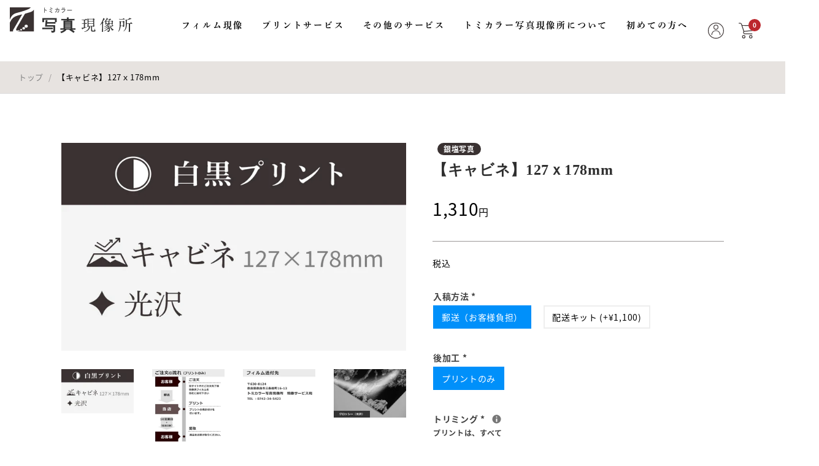

--- FILE ---
content_type: text/html; charset=utf-8
request_url: https://tomicolor-genzousho.net/products/%E3%82%AD%E3%83%A3%E3%83%93%E3%83%8D-127%EF%BD%98178mm
body_size: 21254
content:
<!doctype html>
<html class="no-touch no-js" lang="ja">
<head>

	<style id="ymq-checkout-button-protect">
		[name="checkout"],[name="chekout"], a[href^="/checkout"], a[href="/account/login"].cart__submit, button[type="submit"].btn-order, a.btn.cart__checkout, a.cart__submit, .wc-proceed-to-checkout button, #cart_form .buttons .btn-primary, .ymq-checkout-button{
        	pointer-events: none;
        }
	</style>
	<script>
		function ymq_ready(fn){
			if(document.addEventListener){
				document.addEventListener('DOMContentLoaded',function(){
					document.removeEventListener('DOMContentLoaded',arguments.callee,false);
					fn();
				},false);
			}else if(document.attachEvent){
				document.attachEvent('onreadystatechange',function(){
					if(document.readyState=='complete'){
						document.detachEvent('onreadystatechange',arguments.callee);
						fn();
					}
				});
			}
		}
		ymq_ready(() => {
			setTimeout(function() {
				var ymq_checkout_button_protect = document.getElementById("ymq-checkout-button-protect");
				ymq_checkout_button_protect.remove();
			}, 100);
		})
    </script> 


 

 

 

 


<script src='https://cdn.jsdelivr.net/gh/yunmuqing/optionv-0.0@latest/spotlight.js'></script>

<link href='https://cdn.jsdelivr.net/gh/yunmuqing/optionv-0.0@latest/ymq-option.css' rel='stylesheet'> 

<link href='https://option.ymq.cool/option/bottom.css' rel='stylesheet'> 

<style id="ymq-jsstyle"></style> 

<script> 

	window.ymq_option = window.ymq_option || {}; 

	ymq_option.shop = `tomicolor.myshopify.com`; 

	ymq_option.token = `6950b26f763704375cb7dc0c0e14924f14a2136a3279beb6c2cf663b31eddefb`; 

	ymq_option.timestamp = `1769322524`; 

	ymq_option.customer_id = ``; 

	ymq_option.page = `product`; 
    
    ymq_option.cart = {"note":null,"attributes":{},"original_total_price":0,"total_price":0,"total_discount":0,"total_weight":0.0,"item_count":0,"items":[],"requires_shipping":false,"currency":"JPY","items_subtotal_price":0,"cart_level_discount_applications":[],"checkout_charge_amount":0};

	ymq_option.ymq_option_branding = {}; 
	  
		ymq_option.ymq_option_branding = {"button":{"--button-background-checked-color":"#000000","--button-background-color":"#FFFFFF","--button-background-disabled-color":"#FFFFFF","--button-border-checked-color":"#000000","--button-border-color":"#000000","--button-border-disabled-color":"#000000","--button-font-checked-color":"#FFFFFF","--button-font-disabled-color":"#cccccc","--button-font-color":"#000000","--button-border-radius":"0","--button-font-size":"14","--button-line-height":"20","--button-margin-l-r":"4","--button-margin-u-d":"4","--button-padding-l-r":"16","--button-padding-u-d":"8"},"radio":{"--radio-border-color":"#BBC1E1","--radio-border-checked-color":"#BBC1E1","--radio-border-disabled-color":"#BBC1E1","--radio-border-hover-color":"#BBC1E1","--radio-background-color":"#FFFFFF","--radio-background-checked-color":"#275EFE","--radio-background-disabled-color":"#E1E6F9","--radio-background-hover-color":"#FFFFFF","--radio-inner-color":"#E1E6F9","--radio-inner-checked-color":"#FFFFFF","--radio-inner-disabled-color":"#FFFFFF"},"input":{"--input-background-checked-color":"#FFFFFF","--input-background-color":"#FFFFFF","--input-border-checked-color":"#000000","--input-border-color":"#000000","--input-font-checked-color":"#000000","--input-font-color":"#000000","--input-border-radius":"0","--input-font-size":"14","--input-padding-l-r":"16","--input-padding-u-d":"9","--input-width":"100","--input-max-width":"400"},"select":{"--select-border-color":"#000000","--select-border-checked-color":"#000000","--select-background-color":"#FFFFFF","--select-background-checked-color":"#FFFFFF","--select-font-color":"#000000","--select-font-checked-color":"#000000","--select-option-background-color":"#FFFFFF","--select-option-background-checked-color":"#F5F9FF","--select-option-background-disabled-color":"#FFFFFF","--select-option-font-color":"#000000","--select-option-font-checked-color":"#000000","--select-option-font-disabled-color":"#CCCCCC","--select-padding-u-d":"9","--select-padding-l-r":"16","--select-option-padding-u-d":"9","--select-option-padding-l-r":"16","--select-width":"100","--select-max-width":"400","--select-font-size":"14","--select-border-radius":"0"},"multiple":{"--multiple-background-color":"#F5F9FF","--multiple-font-color":"#000000","--multiple-padding-u-d":"2","--multiple-padding-l-r":"8","--multiple-font-size":"12","--multiple-border-radius":"0"},"img":{"--img-border-color":"#E1E1E1","--img-border-checked-color":"#000000","--img-border-disabled-color":"#000000","--img-width":"50","--img-height":"50","--img-margin-u-d":"2","--img-margin-l-r":"2","--img-border-radius":"4"},"upload":{"--upload-background-color":"#409EFF","--upload-font-color":"#FFFFFF","--upload-border-color":"#409EFF","--upload-padding-u-d":"12","--upload-padding-l-r":"20","--upload-font-size":"12","--upload-border-radius":"4"},"cart":{"--cart-border-color":"#000000","--buy-border-color":"#000000","--cart-border-hover-color":"#000000","--buy-border-hover-color":"#000000","--cart-background-color":"#000000","--buy-background-color":"#000000","--cart-background-hover-color":"#000000","--buy-background-hover-color":"#000000","--cart-font-color":"#FFFFFF","--buy-font-color":"#FFFFFF","--cart-font-hover-color":"#FFFFFF","--buy-font-hover-color":"#FFFFFF","--cart-padding-u-d":"12","--cart-padding-l-r":"16","--buy-padding-u-d":"12","--buy-padding-l-r":"16","--cart-margin-u-d":"4","--cart-margin-l-r":"0","--buy-margin-u-d":"4","--buy-margin-l-r":"0","--cart-width":"100","--cart-max-width":"800","--buy-width":"100","--buy-max-width":"800","--cart-font-size":"14","--cart-border-radius":"0","--buy-font-size":"14","--buy-border-radius":"0"},"quantity":{"--quantity-border-color":"#A6A3A3","--quantity-font-color":"#000000","--quantity-background-color":"#FFFFFF","--quantity-width":"150","--quantity-height":"40","--quantity-font-size":"14","--quantity-border-radius":"0"},"global":{"--global-title-color":"#000000","--global-help-color":"#000000","--global-error-color":"#DC3545","--global-title-font-size":"14","--global-help-font-size":"12","--global-error-font-size":"12","--global-margin-top":"0","--global-margin-bottom":"20","--global-margin-left":"0","--global-margin-right":"0","--global-title-margin-top":"0","--global-title-margin-bottom":"5","--global-title-margin-left":"0","--global-title-margin-right":"0","--global-help-margin-top":"5","--global-help-margin-bottom":"0","--global-help-margin-left":"0","--global-help-margin-right":"0","--global-error-margin-top":"5","--global-error-margin-bottom":"0","--global-error-margin-left":"0","--global-error-margin-right":"0"},"discount":{"--new-discount-normal-color":"#1878B9","--new-discount-error-color":"#E22120","--new-discount-layout":"flex-end"},"lan":{"require":"This is a required field.","email":"Please enter a valid email address.","phone":"Please enter the correct phone.","number":"Please enter an number.","integer":"Please enter an integer.","min_char":"Please enter no less than %s characters.","max_char":"Please enter no more than %s characters.","max_s":"Please choose less than %s options.","min_s":"Please choose more than %s options.","total_s":"Please choose %s options.","min":"Please enter no less than %s.","max":"Please enter no more than %s.","currency":"JPY","sold_out":"sold out","please_choose":"Please choose","add_to_cart":"ADD TO CART","buy_it_now":"BUY IT NOW","add_price_text":"Selection will add %s to the price","discount_code":"Discount code","application":"Apply","discount_error1":"Enter a valid discount code","discount_error2":"discount code isn't valid for the items in your cart"},"price":{"--price-border-color":"#000000","--price-background-color":"#FFFFFF","--price-font-color":"#000000","--price-price-font-color":"#03de90","--price-padding-u-d":"9","--price-padding-l-r":"16","--price-width":"100","--price-max-width":"400","--price-font-size":"14","--price-border-radius":"0"},"extra":{"is_show":"0","plan":500,"quantity-box":"0","price-value":"3,4,15,6,16,7","variant-original-margin-bottom":"15","strong-dorp-down":0,"radio-unchecked":1,"close-cart-rate":1,"automic-swatch-ajax":1,"img-option-bigger":2,"make-sku":1}}; 
	 

	ymq_option.ymq_option_settings = {}; 
	
        
    
    
    
    
        
        
            
    

	 

		ymq_option.product = {"id":7084981584044,"title":"【キャビネ】127ｘ178mm","handle":"キャビネ-127ｘ178mm","description":"\u003cdiv class=\"product-info\"\u003e\n\u003cdl\u003e\n\u003cdt\u003e\u003cstrong\u003e商品説明\u003c\/strong\u003e\u003c\/dt\u003e\n\u003cdd\u003e現像済の白黒フィルムからプリント致します。\u003c\/dd\u003e\n\u003cdd\u003e当店にお送り頂く際にプリントするコマの指示をお願いいたします。\u003c\/dd\u003e\n\u003cdt\u003e\u003cstrong\u003e納期\u003c\/strong\u003e\u003c\/dt\u003e\n\u003cdd\u003e10営業日～\u003c\/dd\u003e\n\u003c\/dl\u003e\n\u003cstrong\u003e注意事項\u003c\/strong\u003e\n\u003cul\u003e\n\u003cli\u003eA4サイズ以下のプリントのみのご注文の配送方法はメール便（ポスト投函）になります。\u003c\/li\u003e\n  \u003cli\u003eお支払方法が代金引換の場合、同梱商品の有無により配送方法をメール便（￥495）をご選択の場合でも宅配便に変更させていただくことがございます。\u003c\/li\u003e\n  \u003c\/ul\u003e\n  \u003c\/div\u003e","published_at":"2021-11-24T18:40:45+09:00","created_at":"2021-11-24T18:40:44+09:00","vendor":"tomicolor","type":"白黒プリント","tags":["tag_a1","キャビネ","光沢のみ"],"price":131000,"price_min":131000,"price_max":131000,"available":true,"price_varies":false,"compare_at_price":null,"compare_at_price_min":0,"compare_at_price_max":0,"compare_at_price_varies":false,"variants":[{"id":40854024913068,"title":"Default Title","option1":"Default Title","option2":null,"option3":null,"sku":"","requires_shipping":true,"taxable":false,"featured_image":null,"available":true,"name":"【キャビネ】127ｘ178mm","public_title":null,"options":["Default Title"],"price":131000,"weight":10000,"compare_at_price":null,"inventory_management":"shopify","barcode":"","requires_selling_plan":false,"selling_plan_allocations":[]}],"images":["\/\/tomicolor-genzousho.net\/cdn\/shop\/files\/4.png?v=1716870805","\/\/tomicolor-genzousho.net\/cdn\/shop\/files\/10_d0629f72-f3d4-434a-8f42-01b6e79b4dfc.jpg?v=1716870805","\/\/tomicolor-genzousho.net\/cdn\/shop\/files\/75e284b3fcb62257d3a04bfb269f818b_91b278ba-6ba8-49d3-b5fc-8741e4ea8214.jpg?v=1716870805","\/\/tomicolor-genzousho.net\/cdn\/shop\/files\/06_a28ab74e-c74c-45d9-8aad-759ad0e9ab2f.jpg?v=1716870805"],"featured_image":"\/\/tomicolor-genzousho.net\/cdn\/shop\/files\/4.png?v=1716870805","options":["Title"],"media":[{"alt":null,"id":29496292180140,"position":1,"preview_image":{"aspect_ratio":1.655,"height":595,"width":985,"src":"\/\/tomicolor-genzousho.net\/cdn\/shop\/files\/4.png?v=1716870805"},"aspect_ratio":1.655,"height":595,"media_type":"image","src":"\/\/tomicolor-genzousho.net\/cdn\/shop\/files\/4.png?v=1716870805","width":985},{"alt":null,"id":29366411296940,"position":2,"preview_image":{"aspect_ratio":1.0,"height":600,"width":600,"src":"\/\/tomicolor-genzousho.net\/cdn\/shop\/files\/10_d0629f72-f3d4-434a-8f42-01b6e79b4dfc.jpg?v=1716870805"},"aspect_ratio":1.0,"height":600,"media_type":"image","src":"\/\/tomicolor-genzousho.net\/cdn\/shop\/files\/10_d0629f72-f3d4-434a-8f42-01b6e79b4dfc.jpg?v=1716870805","width":600},{"alt":null,"id":29366411329708,"position":3,"preview_image":{"aspect_ratio":2.0,"height":300,"width":600,"src":"\/\/tomicolor-genzousho.net\/cdn\/shop\/files\/75e284b3fcb62257d3a04bfb269f818b_91b278ba-6ba8-49d3-b5fc-8741e4ea8214.jpg?v=1716870805"},"aspect_ratio":2.0,"height":300,"media_type":"image","src":"\/\/tomicolor-genzousho.net\/cdn\/shop\/files\/75e284b3fcb62257d3a04bfb269f818b_91b278ba-6ba8-49d3-b5fc-8741e4ea8214.jpg?v=1716870805","width":600},{"alt":null,"id":29411211247788,"position":4,"preview_image":{"aspect_ratio":1.499,"height":427,"width":640,"src":"\/\/tomicolor-genzousho.net\/cdn\/shop\/files\/06_a28ab74e-c74c-45d9-8aad-759ad0e9ab2f.jpg?v=1716870805"},"aspect_ratio":1.499,"height":427,"media_type":"image","src":"\/\/tomicolor-genzousho.net\/cdn\/shop\/files\/06_a28ab74e-c74c-45d9-8aad-759ad0e9ab2f.jpg?v=1716870805","width":640}],"requires_selling_plan":false,"selling_plan_groups":[],"content":"\u003cdiv class=\"product-info\"\u003e\n\u003cdl\u003e\n\u003cdt\u003e\u003cstrong\u003e商品説明\u003c\/strong\u003e\u003c\/dt\u003e\n\u003cdd\u003e現像済の白黒フィルムからプリント致します。\u003c\/dd\u003e\n\u003cdd\u003e当店にお送り頂く際にプリントするコマの指示をお願いいたします。\u003c\/dd\u003e\n\u003cdt\u003e\u003cstrong\u003e納期\u003c\/strong\u003e\u003c\/dt\u003e\n\u003cdd\u003e10営業日～\u003c\/dd\u003e\n\u003c\/dl\u003e\n\u003cstrong\u003e注意事項\u003c\/strong\u003e\n\u003cul\u003e\n\u003cli\u003eA4サイズ以下のプリントのみのご注文の配送方法はメール便（ポスト投函）になります。\u003c\/li\u003e\n  \u003cli\u003eお支払方法が代金引換の場合、同梱商品の有無により配送方法をメール便（￥495）をご選択の場合でも宅配便に変更させていただくことがございます。\u003c\/li\u003e\n  \u003c\/ul\u003e\n  \u003c\/div\u003e"}; 

		ymq_option.ymq_has_only_default_variant = true; 
		 

		ymq_option.ymq_status = {}; 
		 

		ymq_option.ymq_variantjson = {}; 
		 

		ymq_option.ymq_variantjson_yulan = {}; 
		 

		ymq_option.ymq_option_data = {}; 
		
            
        ymq_option.ymq_variant_condition = {}; 
		

		ymq_option.ymq_option_data_yulan = {}; 
		 

		ymq_option.ymq_option_condition = {}; 
		 

		ymq_option.ymq_option_condition_yulan = {}; 
		 

        ymq_option.ymq_option_template = {};
  		ymq_option.ymq_option_template_condition = {}; 
        
        
        
        
        ymq_option.ymq_option_template_yulan = {};
  		ymq_option.ymq_option_template_condition_yulan = {}; 
        
        
                                            
                                                                          
		   
			ymq_option.ymq_shopify_options = {}; 
			 
				ymq_option.ymq_shopify_options[`Title`] = []; 
				 
					ymq_option.ymq_shopify_options[`Title`].push(`Default Title`); 
				 
			 
		 

		ymq_option.ymq_inventory_quantity = [];  
		   
			ymq_option.ymq_inventory_quantity.push(996); 
		 

		if(ymq_option.product) {   
			for (var i = 0; i < ymq_option.product.variants.length; i += 1) { 
				ymq_option.product.variants[i].inventory_quantity = ymq_option.ymq_inventory_quantity[i]; 
			 }  
		 }  

	 

</script> 


<script src='https://option.ymq.cool/option/ymq-option.js'></script>
 
	<script src='https://cdn.jsdelivr.net/gh/yunmuqing/optionv-0.0@latest/spotlight.js'></script>

	<link href='https://cdn.jsdelivr.net/gh/yunmuqing/optionv-0.0@latest/ymq-option.css' rel='stylesheet'> 

	<link href='https://option.ymq.cool/option/bottom.css' rel='stylesheet'> 

	<style id="ymq-jsstyle"></style> 

	<script> 
		window.best_option = window.best_option || {}; 

		best_option.shop = `tomicolor.myshopify.com`; 

		best_option.page = `product`; 

		best_option.ymq_option_branding = {}; 
		  
			best_option.ymq_option_branding = {"button":{"--button-background-checked-color":"#000000","--button-background-color":"#FFFFFF","--button-background-disabled-color":"#FFFFFF","--button-border-checked-color":"#000000","--button-border-color":"#000000","--button-border-disabled-color":"#000000","--button-font-checked-color":"#FFFFFF","--button-font-disabled-color":"#cccccc","--button-font-color":"#000000","--button-border-radius":"0","--button-font-size":"14","--button-line-height":"20","--button-margin-l-r":"4","--button-margin-u-d":"4","--button-padding-l-r":"16","--button-padding-u-d":"8"},"radio":{"--radio-border-color":"#BBC1E1","--radio-border-checked-color":"#BBC1E1","--radio-border-disabled-color":"#BBC1E1","--radio-border-hover-color":"#BBC1E1","--radio-background-color":"#FFFFFF","--radio-background-checked-color":"#275EFE","--radio-background-disabled-color":"#E1E6F9","--radio-background-hover-color":"#FFFFFF","--radio-inner-color":"#E1E6F9","--radio-inner-checked-color":"#FFFFFF","--radio-inner-disabled-color":"#FFFFFF"},"input":{"--input-background-checked-color":"#FFFFFF","--input-background-color":"#FFFFFF","--input-border-checked-color":"#000000","--input-border-color":"#000000","--input-font-checked-color":"#000000","--input-font-color":"#000000","--input-border-radius":"0","--input-font-size":"14","--input-padding-l-r":"16","--input-padding-u-d":"9","--input-width":"100","--input-max-width":"400"},"select":{"--select-border-color":"#000000","--select-border-checked-color":"#000000","--select-background-color":"#FFFFFF","--select-background-checked-color":"#FFFFFF","--select-font-color":"#000000","--select-font-checked-color":"#000000","--select-option-background-color":"#FFFFFF","--select-option-background-checked-color":"#F5F9FF","--select-option-background-disabled-color":"#FFFFFF","--select-option-font-color":"#000000","--select-option-font-checked-color":"#000000","--select-option-font-disabled-color":"#CCCCCC","--select-padding-u-d":"9","--select-padding-l-r":"16","--select-option-padding-u-d":"9","--select-option-padding-l-r":"16","--select-width":"100","--select-max-width":"400","--select-font-size":"14","--select-border-radius":"0"},"multiple":{"--multiple-background-color":"#F5F9FF","--multiple-font-color":"#000000","--multiple-padding-u-d":"2","--multiple-padding-l-r":"8","--multiple-font-size":"12","--multiple-border-radius":"0"},"img":{"--img-border-color":"#E1E1E1","--img-border-checked-color":"#000000","--img-border-disabled-color":"#000000","--img-width":"50","--img-height":"50","--img-margin-u-d":"2","--img-margin-l-r":"2","--img-border-radius":"4"},"upload":{"--upload-background-color":"#409EFF","--upload-font-color":"#FFFFFF","--upload-border-color":"#409EFF","--upload-padding-u-d":"12","--upload-padding-l-r":"20","--upload-font-size":"12","--upload-border-radius":"4"},"cart":{"--cart-border-color":"#000000","--buy-border-color":"#000000","--cart-border-hover-color":"#000000","--buy-border-hover-color":"#000000","--cart-background-color":"#000000","--buy-background-color":"#000000","--cart-background-hover-color":"#000000","--buy-background-hover-color":"#000000","--cart-font-color":"#FFFFFF","--buy-font-color":"#FFFFFF","--cart-font-hover-color":"#FFFFFF","--buy-font-hover-color":"#FFFFFF","--cart-padding-u-d":"12","--cart-padding-l-r":"16","--buy-padding-u-d":"12","--buy-padding-l-r":"16","--cart-margin-u-d":"4","--cart-margin-l-r":"0","--buy-margin-u-d":"4","--buy-margin-l-r":"0","--cart-width":"100","--cart-max-width":"800","--buy-width":"100","--buy-max-width":"800","--cart-font-size":"14","--cart-border-radius":"0","--buy-font-size":"14","--buy-border-radius":"0"},"quantity":{"--quantity-border-color":"#A6A3A3","--quantity-font-color":"#000000","--quantity-background-color":"#FFFFFF","--quantity-width":"150","--quantity-height":"40","--quantity-font-size":"14","--quantity-border-radius":"0"},"global":{"--global-title-color":"#000000","--global-help-color":"#000000","--global-error-color":"#DC3545","--global-title-font-size":"14","--global-help-font-size":"12","--global-error-font-size":"12","--global-margin-top":"0","--global-margin-bottom":"20","--global-margin-left":"0","--global-margin-right":"0","--global-title-margin-top":"0","--global-title-margin-bottom":"5","--global-title-margin-left":"0","--global-title-margin-right":"0","--global-help-margin-top":"5","--global-help-margin-bottom":"0","--global-help-margin-left":"0","--global-help-margin-right":"0","--global-error-margin-top":"5","--global-error-margin-bottom":"0","--global-error-margin-left":"0","--global-error-margin-right":"0"},"discount":{"--new-discount-normal-color":"#1878B9","--new-discount-error-color":"#E22120","--new-discount-layout":"flex-end"},"lan":{"require":"This is a required field.","email":"Please enter a valid email address.","phone":"Please enter the correct phone.","number":"Please enter an number.","integer":"Please enter an integer.","min_char":"Please enter no less than %s characters.","max_char":"Please enter no more than %s characters.","max_s":"Please choose less than %s options.","min_s":"Please choose more than %s options.","total_s":"Please choose %s options.","min":"Please enter no less than %s.","max":"Please enter no more than %s.","currency":"JPY","sold_out":"sold out","please_choose":"Please choose","add_to_cart":"ADD TO CART","buy_it_now":"BUY IT NOW","add_price_text":"Selection will add %s to the price","discount_code":"Discount code","application":"Apply","discount_error1":"Enter a valid discount code","discount_error2":"discount code isn't valid for the items in your cart"},"price":{"--price-border-color":"#000000","--price-background-color":"#FFFFFF","--price-font-color":"#000000","--price-price-font-color":"#03de90","--price-padding-u-d":"9","--price-padding-l-r":"16","--price-width":"100","--price-max-width":"400","--price-font-size":"14","--price-border-radius":"0"},"extra":{"is_show":"0","plan":"1","quantity-box":"0","price-value":"3,4,15,6,16,7","variant-original-margin-bottom":"15","strong-dorp-down":0,"radio-unchecked":1,"img-option-bigger":2}}; 
		 

		best_option.ymq_option_settings = {}; 
		
	        
		best_option.product = {"id":7084981584044,"title":"【キャビネ】127ｘ178mm","handle":"キャビネ-127ｘ178mm","description":"\u003cdiv class=\"product-info\"\u003e\n\u003cdl\u003e\n\u003cdt\u003e\u003cstrong\u003e商品説明\u003c\/strong\u003e\u003c\/dt\u003e\n\u003cdd\u003e現像済の白黒フィルムからプリント致します。\u003c\/dd\u003e\n\u003cdd\u003e当店にお送り頂く際にプリントするコマの指示をお願いいたします。\u003c\/dd\u003e\n\u003cdt\u003e\u003cstrong\u003e納期\u003c\/strong\u003e\u003c\/dt\u003e\n\u003cdd\u003e10営業日～\u003c\/dd\u003e\n\u003c\/dl\u003e\n\u003cstrong\u003e注意事項\u003c\/strong\u003e\n\u003cul\u003e\n\u003cli\u003eA4サイズ以下のプリントのみのご注文の配送方法はメール便（ポスト投函）になります。\u003c\/li\u003e\n  \u003cli\u003eお支払方法が代金引換の場合、同梱商品の有無により配送方法をメール便（￥495）をご選択の場合でも宅配便に変更させていただくことがございます。\u003c\/li\u003e\n  \u003c\/ul\u003e\n  \u003c\/div\u003e","published_at":"2021-11-24T18:40:45+09:00","created_at":"2021-11-24T18:40:44+09:00","vendor":"tomicolor","type":"白黒プリント","tags":["tag_a1","キャビネ","光沢のみ"],"price":131000,"price_min":131000,"price_max":131000,"available":true,"price_varies":false,"compare_at_price":null,"compare_at_price_min":0,"compare_at_price_max":0,"compare_at_price_varies":false,"variants":[{"id":40854024913068,"title":"Default Title","option1":"Default Title","option2":null,"option3":null,"sku":"","requires_shipping":true,"taxable":false,"featured_image":null,"available":true,"name":"【キャビネ】127ｘ178mm","public_title":null,"options":["Default Title"],"price":131000,"weight":10000,"compare_at_price":null,"inventory_management":"shopify","barcode":"","requires_selling_plan":false,"selling_plan_allocations":[]}],"images":["\/\/tomicolor-genzousho.net\/cdn\/shop\/files\/4.png?v=1716870805","\/\/tomicolor-genzousho.net\/cdn\/shop\/files\/10_d0629f72-f3d4-434a-8f42-01b6e79b4dfc.jpg?v=1716870805","\/\/tomicolor-genzousho.net\/cdn\/shop\/files\/75e284b3fcb62257d3a04bfb269f818b_91b278ba-6ba8-49d3-b5fc-8741e4ea8214.jpg?v=1716870805","\/\/tomicolor-genzousho.net\/cdn\/shop\/files\/06_a28ab74e-c74c-45d9-8aad-759ad0e9ab2f.jpg?v=1716870805"],"featured_image":"\/\/tomicolor-genzousho.net\/cdn\/shop\/files\/4.png?v=1716870805","options":["Title"],"media":[{"alt":null,"id":29496292180140,"position":1,"preview_image":{"aspect_ratio":1.655,"height":595,"width":985,"src":"\/\/tomicolor-genzousho.net\/cdn\/shop\/files\/4.png?v=1716870805"},"aspect_ratio":1.655,"height":595,"media_type":"image","src":"\/\/tomicolor-genzousho.net\/cdn\/shop\/files\/4.png?v=1716870805","width":985},{"alt":null,"id":29366411296940,"position":2,"preview_image":{"aspect_ratio":1.0,"height":600,"width":600,"src":"\/\/tomicolor-genzousho.net\/cdn\/shop\/files\/10_d0629f72-f3d4-434a-8f42-01b6e79b4dfc.jpg?v=1716870805"},"aspect_ratio":1.0,"height":600,"media_type":"image","src":"\/\/tomicolor-genzousho.net\/cdn\/shop\/files\/10_d0629f72-f3d4-434a-8f42-01b6e79b4dfc.jpg?v=1716870805","width":600},{"alt":null,"id":29366411329708,"position":3,"preview_image":{"aspect_ratio":2.0,"height":300,"width":600,"src":"\/\/tomicolor-genzousho.net\/cdn\/shop\/files\/75e284b3fcb62257d3a04bfb269f818b_91b278ba-6ba8-49d3-b5fc-8741e4ea8214.jpg?v=1716870805"},"aspect_ratio":2.0,"height":300,"media_type":"image","src":"\/\/tomicolor-genzousho.net\/cdn\/shop\/files\/75e284b3fcb62257d3a04bfb269f818b_91b278ba-6ba8-49d3-b5fc-8741e4ea8214.jpg?v=1716870805","width":600},{"alt":null,"id":29411211247788,"position":4,"preview_image":{"aspect_ratio":1.499,"height":427,"width":640,"src":"\/\/tomicolor-genzousho.net\/cdn\/shop\/files\/06_a28ab74e-c74c-45d9-8aad-759ad0e9ab2f.jpg?v=1716870805"},"aspect_ratio":1.499,"height":427,"media_type":"image","src":"\/\/tomicolor-genzousho.net\/cdn\/shop\/files\/06_a28ab74e-c74c-45d9-8aad-759ad0e9ab2f.jpg?v=1716870805","width":640}],"requires_selling_plan":false,"selling_plan_groups":[],"content":"\u003cdiv class=\"product-info\"\u003e\n\u003cdl\u003e\n\u003cdt\u003e\u003cstrong\u003e商品説明\u003c\/strong\u003e\u003c\/dt\u003e\n\u003cdd\u003e現像済の白黒フィルムからプリント致します。\u003c\/dd\u003e\n\u003cdd\u003e当店にお送り頂く際にプリントするコマの指示をお願いいたします。\u003c\/dd\u003e\n\u003cdt\u003e\u003cstrong\u003e納期\u003c\/strong\u003e\u003c\/dt\u003e\n\u003cdd\u003e10営業日～\u003c\/dd\u003e\n\u003c\/dl\u003e\n\u003cstrong\u003e注意事項\u003c\/strong\u003e\n\u003cul\u003e\n\u003cli\u003eA4サイズ以下のプリントのみのご注文の配送方法はメール便（ポスト投函）になります。\u003c\/li\u003e\n  \u003cli\u003eお支払方法が代金引換の場合、同梱商品の有無により配送方法をメール便（￥495）をご選択の場合でも宅配便に変更させていただくことがございます。\u003c\/li\u003e\n  \u003c\/ul\u003e\n  \u003c\/div\u003e"}; 

		best_option.ymq_has_only_default_variant = true; 
		 

		best_option.ymq_status = {}; 
		 

		best_option.ymq_variantjson = {}; 
		 

		best_option.ymq_option_data = {}; 
		
	        
	    best_option.ymq_variant_condition = {}; 
		

		best_option.ymq_option_condition = {}; 
		 

	    best_option.ymq_option_template = {};
		best_option.ymq_option_template_condition = {}; 
	    
	    
	                                       
	                                                                      
		   
			best_option.ymq_shopify_options = {}; 
			 
				best_option.ymq_shopify_options[`Title`] = []; 
				 
					best_option.ymq_shopify_options[`Title`].push(`Default Title`); 
				 
			 
		 

		best_option.ymq_inventory_quantity = [];  
		   
			best_option.ymq_inventory_quantity.push(996); 
		 

		if(best_option.product) {   
			for (var i = 0; i < best_option.product.variants.length; i += 1) { 
				best_option.product.variants[i].inventory_quantity = best_option.ymq_inventory_quantity[i]; 
			 }  
		} 
	</script>

<script src='https://options.ymq.cool/option/best-options.js'></script>
 

  <script>(function(H){H.className=H.className.replace(/\bno-js\b/,'js')})(document.documentElement)</script>
  <!-- Basic page needs ================================================== -->
  <meta charset="utf-8">
  <meta http-equiv="X-UA-Compatible" content="IE=edge,chrome=1">

  
  <link rel="shortcut icon" href="//tomicolor-genzousho.net/cdn/shop/files/favicon_32x32.png?v=1656028014" type="image/png" />
  <link rel="apple-touch-icon" href="//tomicolor-genzousho.net/cdn/shop/files/favicon_180x180.png?v=1656028014" type="image/png">
  <link rel="icon" href="//tomicolor-genzousho.net/cdn/shop/files/favicon_192x192.png?v=1656028014" type="image/png">
  

  <!-- Title and description ================================================== -->
  <title>
  【キャビネ】127ｘ178mm &ndash; トミカラー写真現像所
  </title>

  
    <meta name="description" content="商品説明 現像済の白黒フィルムからプリント致します。 当店にお送り頂く際にプリントするコマの指示をお願いいたします。 納期 10営業日～ 注意事項 A4サイズ以下のプリントのみのご注文の配送方法はメール便（ポスト投函）になります。 お支払方法が代金引換の場合、同梱商品の有無により配送方法をメール便（￥495）をご選択の場合でも宅配便に変更させていただくことがございます。">
  

  <!-- Product meta ================================================== -->
  <!-- /snippets/social-meta-tags.liquid -->




<meta property="og:site_name" content="トミカラー写真現像所">
<meta property="og:url" content="https://tomicolor-genzousho.net/products/%e3%82%ad%e3%83%a3%e3%83%93%e3%83%8d-127%ef%bd%98178mm">
<meta property="og:title" content="【キャビネ】127ｘ178mm">
<meta property="og:type" content="product">
<meta property="og:description" content="商品説明 現像済の白黒フィルムからプリント致します。 当店にお送り頂く際にプリントするコマの指示をお願いいたします。 納期 10営業日～ 注意事項 A4サイズ以下のプリントのみのご注文の配送方法はメール便（ポスト投函）になります。 お支払方法が代金引換の場合、同梱商品の有無により配送方法をメール便（￥495）をご選択の場合でも宅配便に変更させていただくことがございます。">

  <meta property="og:price:amount" content="1,310">
  <meta property="og:price:currency" content="JPY">

<meta property="og:image" content="http://tomicolor-genzousho.net/cdn/shop/files/4_1200x1200.png?v=1716870805"><meta property="og:image" content="http://tomicolor-genzousho.net/cdn/shop/files/10_d0629f72-f3d4-434a-8f42-01b6e79b4dfc_1200x1200.jpg?v=1716870805"><meta property="og:image" content="http://tomicolor-genzousho.net/cdn/shop/files/75e284b3fcb62257d3a04bfb269f818b_91b278ba-6ba8-49d3-b5fc-8741e4ea8214_1200x1200.jpg?v=1716870805">
<meta property="og:image:secure_url" content="https://tomicolor-genzousho.net/cdn/shop/files/4_1200x1200.png?v=1716870805"><meta property="og:image:secure_url" content="https://tomicolor-genzousho.net/cdn/shop/files/10_d0629f72-f3d4-434a-8f42-01b6e79b4dfc_1200x1200.jpg?v=1716870805"><meta property="og:image:secure_url" content="https://tomicolor-genzousho.net/cdn/shop/files/75e284b3fcb62257d3a04bfb269f818b_91b278ba-6ba8-49d3-b5fc-8741e4ea8214_1200x1200.jpg?v=1716870805">


<meta name="twitter:card" content="summary_large_image">
<meta name="twitter:title" content="【キャビネ】127ｘ178mm">
<meta name="twitter:description" content="商品説明 現像済の白黒フィルムからプリント致します。 当店にお送り頂く際にプリントするコマの指示をお願いいたします。 納期 10営業日～ 注意事項 A4サイズ以下のプリントのみのご注文の配送方法はメール便（ポスト投函）になります。 お支払方法が代金引換の場合、同梱商品の有無により配送方法をメール便（￥495）をご選択の場合でも宅配便に変更させていただくことがございます。">


  <!-- CSS3 variables ================================================== -->
  <style data-shopify>
  :root {
    --color-body-text: #858585;
    --color-body: #f3f3f3;
  }
</style>


  <!-- Helpers ================================================== -->
  <link rel="canonical" href="https://tomicolor-genzousho.net/products/%e3%82%ad%e3%83%a3%e3%83%93%e3%83%8d-127%ef%bd%98178mm">
  <meta name="viewport" content="width=device-width,initial-scale=1">
  
  <!-- CSS ================================================== -->
  <link href="//tomicolor-genzousho.net/cdn/shop/t/9/assets/theme.scss.css?v=120064474407599635421768466993" rel="stylesheet" type="text/css" media="all" />
  <link href="//tomicolor-genzousho.net/cdn/shop/t/9/assets/slick-theme.css?v=17199933890166175101674720600" rel="stylesheet" type="text/css" media="all" />
  <link href="//tomicolor-genzousho.net/cdn/shop/t/9/assets/slick.css?v=98340474046176884051637730905" rel="stylesheet" type="text/css" media="all" />
  <link rel="stylesheet" href="https://web-loop.com/dataform/mfp.statics/mailformpro.css" type="text/css" />
  <link rel="stylesheet" type="text/css" href="https://cdnjs.cloudflare.com/ajax/libs/Modaal/0.4.4/css/modaal.min.css">
  
  <link href="//tomicolor-genzousho.net/cdn/shop/t/9/assets/style.css?220831&amp;v=101991030665696302231752649023" rel="stylesheet" type="text/css" media="all" />
  
   
     
  <script>

    var moneyFormat = '{{amount_no_decimals}} 円';

    var theme = {
      strings:{
        product:{
          unavailable: "お取り扱いできません",
          will_be_in_stock_after:"[date]入荷予定",
          only_left:"残り1個",
          unitPrice: "単価",
          unitPriceSeparator: "あたり"
        },
        navigation:{
          more_link: "さらに"
        },
        map:{
          addressError: "住所を調べる際にエラーが発生しました",
          addressNoResults: "その住所は見つかりませんでした",
          addressQueryLimit: "Google APIの使用量の制限を超えました。\u003ca href=\"https:\/\/developers.google.com\/maps\/premium\/usage-limits\"\u003eプレミアムプラン\u003c\/a\u003eへのアップグレードをご検討ください。",
          authError: "あなたのGoogle Mapsのアカウント認証で問題が発生しました。"
        }
      },
      settings:{
        cartType: "modal"
      }
    };</script>

  <!-- Header hook for plugins ================================================== -->
  <script>window.performance && window.performance.mark && window.performance.mark('shopify.content_for_header.start');</script><meta id="shopify-digital-wallet" name="shopify-digital-wallet" content="/59895414956/digital_wallets/dialog">
<link rel="alternate" type="application/json+oembed" href="https://tomicolor-genzousho.net/products/%e3%82%ad%e3%83%a3%e3%83%93%e3%83%8d-127%ef%bd%98178mm.oembed">
<script async="async" src="/checkouts/internal/preloads.js?locale=ja-JP"></script>
<script id="shopify-features" type="application/json">{"accessToken":"cb5b951632251f37061a9c52b2ae2124","betas":["rich-media-storefront-analytics"],"domain":"tomicolor-genzousho.net","predictiveSearch":false,"shopId":59895414956,"locale":"ja"}</script>
<script>var Shopify = Shopify || {};
Shopify.shop = "tomicolor.myshopify.com";
Shopify.locale = "ja";
Shopify.currency = {"active":"JPY","rate":"1.0"};
Shopify.country = "JP";
Shopify.theme = {"name":"Supply Hulkapps 24-11-2021","id":127546654892,"schema_name":"Supply","schema_version":"9.5.1","theme_store_id":679,"role":"main"};
Shopify.theme.handle = "null";
Shopify.theme.style = {"id":null,"handle":null};
Shopify.cdnHost = "tomicolor-genzousho.net/cdn";
Shopify.routes = Shopify.routes || {};
Shopify.routes.root = "/";</script>
<script type="module">!function(o){(o.Shopify=o.Shopify||{}).modules=!0}(window);</script>
<script>!function(o){function n(){var o=[];function n(){o.push(Array.prototype.slice.apply(arguments))}return n.q=o,n}var t=o.Shopify=o.Shopify||{};t.loadFeatures=n(),t.autoloadFeatures=n()}(window);</script>
<script id="shop-js-analytics" type="application/json">{"pageType":"product"}</script>
<script defer="defer" async type="module" src="//tomicolor-genzousho.net/cdn/shopifycloud/shop-js/modules/v2/client.init-shop-cart-sync_0MstufBG.ja.esm.js"></script>
<script defer="defer" async type="module" src="//tomicolor-genzousho.net/cdn/shopifycloud/shop-js/modules/v2/chunk.common_jll-23Z1.esm.js"></script>
<script defer="defer" async type="module" src="//tomicolor-genzousho.net/cdn/shopifycloud/shop-js/modules/v2/chunk.modal_HXih6-AF.esm.js"></script>
<script type="module">
  await import("//tomicolor-genzousho.net/cdn/shopifycloud/shop-js/modules/v2/client.init-shop-cart-sync_0MstufBG.ja.esm.js");
await import("//tomicolor-genzousho.net/cdn/shopifycloud/shop-js/modules/v2/chunk.common_jll-23Z1.esm.js");
await import("//tomicolor-genzousho.net/cdn/shopifycloud/shop-js/modules/v2/chunk.modal_HXih6-AF.esm.js");

  window.Shopify.SignInWithShop?.initShopCartSync?.({"fedCMEnabled":true,"windoidEnabled":true});

</script>
<script id="__st">var __st={"a":59895414956,"offset":32400,"reqid":"70d2293f-ad9e-4d04-9f4b-88d3b885934c-1769322524","pageurl":"tomicolor-genzousho.net\/products\/%E3%82%AD%E3%83%A3%E3%83%93%E3%83%8D-127%EF%BD%98178mm","u":"324213ad66c6","p":"product","rtyp":"product","rid":7084981584044};</script>
<script>window.ShopifyPaypalV4VisibilityTracking = true;</script>
<script id="captcha-bootstrap">!function(){'use strict';const t='contact',e='account',n='new_comment',o=[[t,t],['blogs',n],['comments',n],[t,'customer']],c=[[e,'customer_login'],[e,'guest_login'],[e,'recover_customer_password'],[e,'create_customer']],r=t=>t.map((([t,e])=>`form[action*='/${t}']:not([data-nocaptcha='true']) input[name='form_type'][value='${e}']`)).join(','),a=t=>()=>t?[...document.querySelectorAll(t)].map((t=>t.form)):[];function s(){const t=[...o],e=r(t);return a(e)}const i='password',u='form_key',d=['recaptcha-v3-token','g-recaptcha-response','h-captcha-response',i],f=()=>{try{return window.sessionStorage}catch{return}},m='__shopify_v',_=t=>t.elements[u];function p(t,e,n=!1){try{const o=window.sessionStorage,c=JSON.parse(o.getItem(e)),{data:r}=function(t){const{data:e,action:n}=t;return t[m]||n?{data:e,action:n}:{data:t,action:n}}(c);for(const[e,n]of Object.entries(r))t.elements[e]&&(t.elements[e].value=n);n&&o.removeItem(e)}catch(o){console.error('form repopulation failed',{error:o})}}const l='form_type',E='cptcha';function T(t){t.dataset[E]=!0}const w=window,h=w.document,L='Shopify',v='ce_forms',y='captcha';let A=!1;((t,e)=>{const n=(g='f06e6c50-85a8-45c8-87d0-21a2b65856fe',I='https://cdn.shopify.com/shopifycloud/storefront-forms-hcaptcha/ce_storefront_forms_captcha_hcaptcha.v1.5.2.iife.js',D={infoText:'hCaptchaによる保護',privacyText:'プライバシー',termsText:'利用規約'},(t,e,n)=>{const o=w[L][v],c=o.bindForm;if(c)return c(t,g,e,D).then(n);var r;o.q.push([[t,g,e,D],n]),r=I,A||(h.body.append(Object.assign(h.createElement('script'),{id:'captcha-provider',async:!0,src:r})),A=!0)});var g,I,D;w[L]=w[L]||{},w[L][v]=w[L][v]||{},w[L][v].q=[],w[L][y]=w[L][y]||{},w[L][y].protect=function(t,e){n(t,void 0,e),T(t)},Object.freeze(w[L][y]),function(t,e,n,w,h,L){const[v,y,A,g]=function(t,e,n){const i=e?o:[],u=t?c:[],d=[...i,...u],f=r(d),m=r(i),_=r(d.filter((([t,e])=>n.includes(e))));return[a(f),a(m),a(_),s()]}(w,h,L),I=t=>{const e=t.target;return e instanceof HTMLFormElement?e:e&&e.form},D=t=>v().includes(t);t.addEventListener('submit',(t=>{const e=I(t);if(!e)return;const n=D(e)&&!e.dataset.hcaptchaBound&&!e.dataset.recaptchaBound,o=_(e),c=g().includes(e)&&(!o||!o.value);(n||c)&&t.preventDefault(),c&&!n&&(function(t){try{if(!f())return;!function(t){const e=f();if(!e)return;const n=_(t);if(!n)return;const o=n.value;o&&e.removeItem(o)}(t);const e=Array.from(Array(32),(()=>Math.random().toString(36)[2])).join('');!function(t,e){_(t)||t.append(Object.assign(document.createElement('input'),{type:'hidden',name:u})),t.elements[u].value=e}(t,e),function(t,e){const n=f();if(!n)return;const o=[...t.querySelectorAll(`input[type='${i}']`)].map((({name:t})=>t)),c=[...d,...o],r={};for(const[a,s]of new FormData(t).entries())c.includes(a)||(r[a]=s);n.setItem(e,JSON.stringify({[m]:1,action:t.action,data:r}))}(t,e)}catch(e){console.error('failed to persist form',e)}}(e),e.submit())}));const S=(t,e)=>{t&&!t.dataset[E]&&(n(t,e.some((e=>e===t))),T(t))};for(const o of['focusin','change'])t.addEventListener(o,(t=>{const e=I(t);D(e)&&S(e,y())}));const B=e.get('form_key'),M=e.get(l),P=B&&M;t.addEventListener('DOMContentLoaded',(()=>{const t=y();if(P)for(const e of t)e.elements[l].value===M&&p(e,B);[...new Set([...A(),...v().filter((t=>'true'===t.dataset.shopifyCaptcha))])].forEach((e=>S(e,t)))}))}(h,new URLSearchParams(w.location.search),n,t,e,['guest_login'])})(!0,!0)}();</script>
<script integrity="sha256-4kQ18oKyAcykRKYeNunJcIwy7WH5gtpwJnB7kiuLZ1E=" data-source-attribution="shopify.loadfeatures" defer="defer" src="//tomicolor-genzousho.net/cdn/shopifycloud/storefront/assets/storefront/load_feature-a0a9edcb.js" crossorigin="anonymous"></script>
<script data-source-attribution="shopify.dynamic_checkout.dynamic.init">var Shopify=Shopify||{};Shopify.PaymentButton=Shopify.PaymentButton||{isStorefrontPortableWallets:!0,init:function(){window.Shopify.PaymentButton.init=function(){};var t=document.createElement("script");t.src="https://tomicolor-genzousho.net/cdn/shopifycloud/portable-wallets/latest/portable-wallets.ja.js",t.type="module",document.head.appendChild(t)}};
</script>
<script data-source-attribution="shopify.dynamic_checkout.buyer_consent">
  function portableWalletsHideBuyerConsent(e){var t=document.getElementById("shopify-buyer-consent"),n=document.getElementById("shopify-subscription-policy-button");t&&n&&(t.classList.add("hidden"),t.setAttribute("aria-hidden","true"),n.removeEventListener("click",e))}function portableWalletsShowBuyerConsent(e){var t=document.getElementById("shopify-buyer-consent"),n=document.getElementById("shopify-subscription-policy-button");t&&n&&(t.classList.remove("hidden"),t.removeAttribute("aria-hidden"),n.addEventListener("click",e))}window.Shopify?.PaymentButton&&(window.Shopify.PaymentButton.hideBuyerConsent=portableWalletsHideBuyerConsent,window.Shopify.PaymentButton.showBuyerConsent=portableWalletsShowBuyerConsent);
</script>
<script data-source-attribution="shopify.dynamic_checkout.cart.bootstrap">document.addEventListener("DOMContentLoaded",(function(){function t(){return document.querySelector("shopify-accelerated-checkout-cart, shopify-accelerated-checkout")}if(t())Shopify.PaymentButton.init();else{new MutationObserver((function(e,n){t()&&(Shopify.PaymentButton.init(),n.disconnect())})).observe(document.body,{childList:!0,subtree:!0})}}));
</script>

<script>window.performance && window.performance.mark && window.performance.mark('shopify.content_for_header.end');</script>

  
  

  <script src="//tomicolor-genzousho.net/cdn/shop/t/9/assets/jquery-2.2.3.min.js?v=58211863146907186831637730886" type="text/javascript"></script>

  <script src="//tomicolor-genzousho.net/cdn/shop/t/9/assets/lazysizes.min.js?v=8147953233334221341637730888" async="async"></script>
  <script src="//tomicolor-genzousho.net/cdn/shop/t/9/assets/vendor.js?v=106177282645720727331637730909" defer="defer"></script>
  <script src="//tomicolor-genzousho.net/cdn/shop/t/9/assets/theme.js?v=41459992897286777821653965331" defer="defer"></script>


<script>window.is_hulkpo_installed=true</script>

  
  <!-- Google Search Console -->
  <meta name="google-site-verification" content="IV7BPLESttSpBdxSWN1s4zlr4HIcuHkGQYmE3wLG59w" />

  <!-- Google Tag Manager -->
<script>(function(w,d,s,l,i){w[l]=w[l]||[];w[l].push({'gtm.start':
new Date().getTime(),event:'gtm.js'});var f=d.getElementsByTagName(s)[0],
j=d.createElement(s),dl=l!='dataLayer'?'&l='+l:'';j.async=true;j.src=
'https://www.googletagmanager.com/gtm.js?id='+i+dl;f.parentNode.insertBefore(j,f);
})(window,document,'script','dataLayer','GTM-TBKX9XB9');</script>
<!-- End Google Tag Manager -->
<!-- Clarity -->
 <script type="text/javascript">
    (function(c,l,a,r,i,t,y){
        c[a]=c[a]||function(){(c[a].q=c[a].q||[]).push(arguments)};
        t=l.createElement(r);t.async=1;t.src="https://www.clarity.ms/tag/"+i;
        y=l.getElementsByTagName(r)[0];y.parentNode.insertBefore(t,y);
    })(window, document, "clarity", "script", "m0z0z5tobn");
</script>
  <!-- end Clarity -->
  <!-- BEGIN app block: shopify://apps/hulk-product-options/blocks/app-embed/380168ef-9475-4244-a291-f66b189208b5 --><!-- BEGIN app snippet: hulkapps_product_options --><script>
    
        window.hulkapps = {
        shop_slug: "tomicolor",
        store_id: "tomicolor.myshopify.com",
        money_format: "{{amount_no_decimals}} 円",
        cart: null,
        product: null,
        product_collections: null,
        product_variants: null,
        is_volume_discount: null,
        is_product_option: true,
        product_id: null,
        page_type: null,
        po_url: "https://productoption.hulkapps.com",
        po_proxy_url: "https://tomicolor-genzousho.net",
        vd_url: "https://volumediscount.hulkapps.com",
        customer: null,
        hulkapps_extension_js: true

    }
    window.is_hulkpo_installed=true
    

      window.hulkapps.page_type = "cart";
      window.hulkapps.cart = {"note":null,"attributes":{},"original_total_price":0,"total_price":0,"total_discount":0,"total_weight":0.0,"item_count":0,"items":[],"requires_shipping":false,"currency":"JPY","items_subtotal_price":0,"cart_level_discount_applications":[],"checkout_charge_amount":0}
      if (typeof window.hulkapps.cart.items == "object") {
        for (var i=0; i<window.hulkapps.cart.items.length; i++) {
          ["sku", "grams", "vendor", "url", "image", "handle", "requires_shipping", "product_type", "product_description"].map(function(a) {
            delete window.hulkapps.cart.items[i][a]
          })
        }
      }
      window.hulkapps.cart_collections = {}
      

    
      window.hulkapps.page_type = "product"
      window.hulkapps.product_id = "7084981584044";
      window.hulkapps.product = {"id":7084981584044,"title":"【キャビネ】127ｘ178mm","handle":"キャビネ-127ｘ178mm","description":"\u003cdiv class=\"product-info\"\u003e\n\u003cdl\u003e\n\u003cdt\u003e\u003cstrong\u003e商品説明\u003c\/strong\u003e\u003c\/dt\u003e\n\u003cdd\u003e現像済の白黒フィルムからプリント致します。\u003c\/dd\u003e\n\u003cdd\u003e当店にお送り頂く際にプリントするコマの指示をお願いいたします。\u003c\/dd\u003e\n\u003cdt\u003e\u003cstrong\u003e納期\u003c\/strong\u003e\u003c\/dt\u003e\n\u003cdd\u003e10営業日～\u003c\/dd\u003e\n\u003c\/dl\u003e\n\u003cstrong\u003e注意事項\u003c\/strong\u003e\n\u003cul\u003e\n\u003cli\u003eA4サイズ以下のプリントのみのご注文の配送方法はメール便（ポスト投函）になります。\u003c\/li\u003e\n  \u003cli\u003eお支払方法が代金引換の場合、同梱商品の有無により配送方法をメール便（￥495）をご選択の場合でも宅配便に変更させていただくことがございます。\u003c\/li\u003e\n  \u003c\/ul\u003e\n  \u003c\/div\u003e","published_at":"2021-11-24T18:40:45+09:00","created_at":"2021-11-24T18:40:44+09:00","vendor":"tomicolor","type":"白黒プリント","tags":["tag_a1","キャビネ","光沢のみ"],"price":131000,"price_min":131000,"price_max":131000,"available":true,"price_varies":false,"compare_at_price":null,"compare_at_price_min":0,"compare_at_price_max":0,"compare_at_price_varies":false,"variants":[{"id":40854024913068,"title":"Default Title","option1":"Default Title","option2":null,"option3":null,"sku":"","requires_shipping":true,"taxable":false,"featured_image":null,"available":true,"name":"【キャビネ】127ｘ178mm","public_title":null,"options":["Default Title"],"price":131000,"weight":10000,"compare_at_price":null,"inventory_management":"shopify","barcode":"","requires_selling_plan":false,"selling_plan_allocations":[]}],"images":["\/\/tomicolor-genzousho.net\/cdn\/shop\/files\/4.png?v=1716870805","\/\/tomicolor-genzousho.net\/cdn\/shop\/files\/10_d0629f72-f3d4-434a-8f42-01b6e79b4dfc.jpg?v=1716870805","\/\/tomicolor-genzousho.net\/cdn\/shop\/files\/75e284b3fcb62257d3a04bfb269f818b_91b278ba-6ba8-49d3-b5fc-8741e4ea8214.jpg?v=1716870805","\/\/tomicolor-genzousho.net\/cdn\/shop\/files\/06_a28ab74e-c74c-45d9-8aad-759ad0e9ab2f.jpg?v=1716870805"],"featured_image":"\/\/tomicolor-genzousho.net\/cdn\/shop\/files\/4.png?v=1716870805","options":["Title"],"media":[{"alt":null,"id":29496292180140,"position":1,"preview_image":{"aspect_ratio":1.655,"height":595,"width":985,"src":"\/\/tomicolor-genzousho.net\/cdn\/shop\/files\/4.png?v=1716870805"},"aspect_ratio":1.655,"height":595,"media_type":"image","src":"\/\/tomicolor-genzousho.net\/cdn\/shop\/files\/4.png?v=1716870805","width":985},{"alt":null,"id":29366411296940,"position":2,"preview_image":{"aspect_ratio":1.0,"height":600,"width":600,"src":"\/\/tomicolor-genzousho.net\/cdn\/shop\/files\/10_d0629f72-f3d4-434a-8f42-01b6e79b4dfc.jpg?v=1716870805"},"aspect_ratio":1.0,"height":600,"media_type":"image","src":"\/\/tomicolor-genzousho.net\/cdn\/shop\/files\/10_d0629f72-f3d4-434a-8f42-01b6e79b4dfc.jpg?v=1716870805","width":600},{"alt":null,"id":29366411329708,"position":3,"preview_image":{"aspect_ratio":2.0,"height":300,"width":600,"src":"\/\/tomicolor-genzousho.net\/cdn\/shop\/files\/75e284b3fcb62257d3a04bfb269f818b_91b278ba-6ba8-49d3-b5fc-8741e4ea8214.jpg?v=1716870805"},"aspect_ratio":2.0,"height":300,"media_type":"image","src":"\/\/tomicolor-genzousho.net\/cdn\/shop\/files\/75e284b3fcb62257d3a04bfb269f818b_91b278ba-6ba8-49d3-b5fc-8741e4ea8214.jpg?v=1716870805","width":600},{"alt":null,"id":29411211247788,"position":4,"preview_image":{"aspect_ratio":1.499,"height":427,"width":640,"src":"\/\/tomicolor-genzousho.net\/cdn\/shop\/files\/06_a28ab74e-c74c-45d9-8aad-759ad0e9ab2f.jpg?v=1716870805"},"aspect_ratio":1.499,"height":427,"media_type":"image","src":"\/\/tomicolor-genzousho.net\/cdn\/shop\/files\/06_a28ab74e-c74c-45d9-8aad-759ad0e9ab2f.jpg?v=1716870805","width":640}],"requires_selling_plan":false,"selling_plan_groups":[],"content":"\u003cdiv class=\"product-info\"\u003e\n\u003cdl\u003e\n\u003cdt\u003e\u003cstrong\u003e商品説明\u003c\/strong\u003e\u003c\/dt\u003e\n\u003cdd\u003e現像済の白黒フィルムからプリント致します。\u003c\/dd\u003e\n\u003cdd\u003e当店にお送り頂く際にプリントするコマの指示をお願いいたします。\u003c\/dd\u003e\n\u003cdt\u003e\u003cstrong\u003e納期\u003c\/strong\u003e\u003c\/dt\u003e\n\u003cdd\u003e10営業日～\u003c\/dd\u003e\n\u003c\/dl\u003e\n\u003cstrong\u003e注意事項\u003c\/strong\u003e\n\u003cul\u003e\n\u003cli\u003eA4サイズ以下のプリントのみのご注文の配送方法はメール便（ポスト投函）になります。\u003c\/li\u003e\n  \u003cli\u003eお支払方法が代金引換の場合、同梱商品の有無により配送方法をメール便（￥495）をご選択の場合でも宅配便に変更させていただくことがございます。\u003c\/li\u003e\n  \u003c\/ul\u003e\n  \u003c\/div\u003e"}

      window.hulkapps.product_collection = []
      
        window.hulkapps.product_collection.push(278281584812)
      
        window.hulkapps.product_collection.push(281407979692)
      

      window.hulkapps.product_variant = []
      
        window.hulkapps.product_variant.push(40854024913068)
      

      window.hulkapps.product_collections = window.hulkapps.product_collection.toString();
      window.hulkapps.product_variants = window.hulkapps.product_variant.toString();

    

</script>

<!-- END app snippet --><!-- END app block --><script src="https://cdn.shopify.com/extensions/019bdef3-ad0a-728f-8c72-eda2a502dab2/productoption-173/assets/hulkcode.js" type="text/javascript" defer="defer"></script>
<link href="https://cdn.shopify.com/extensions/019bdef3-ad0a-728f-8c72-eda2a502dab2/productoption-173/assets/hulkcode.css" rel="stylesheet" type="text/css" media="all">
<link href="https://monorail-edge.shopifysvc.com" rel="dns-prefetch">
<script>(function(){if ("sendBeacon" in navigator && "performance" in window) {try {var session_token_from_headers = performance.getEntriesByType('navigation')[0].serverTiming.find(x => x.name == '_s').description;} catch {var session_token_from_headers = undefined;}var session_cookie_matches = document.cookie.match(/_shopify_s=([^;]*)/);var session_token_from_cookie = session_cookie_matches && session_cookie_matches.length === 2 ? session_cookie_matches[1] : "";var session_token = session_token_from_headers || session_token_from_cookie || "";function handle_abandonment_event(e) {var entries = performance.getEntries().filter(function(entry) {return /monorail-edge.shopifysvc.com/.test(entry.name);});if (!window.abandonment_tracked && entries.length === 0) {window.abandonment_tracked = true;var currentMs = Date.now();var navigation_start = performance.timing.navigationStart;var payload = {shop_id: 59895414956,url: window.location.href,navigation_start,duration: currentMs - navigation_start,session_token,page_type: "product"};window.navigator.sendBeacon("https://monorail-edge.shopifysvc.com/v1/produce", JSON.stringify({schema_id: "online_store_buyer_site_abandonment/1.1",payload: payload,metadata: {event_created_at_ms: currentMs,event_sent_at_ms: currentMs}}));}}window.addEventListener('pagehide', handle_abandonment_event);}}());</script>
<script id="web-pixels-manager-setup">(function e(e,d,r,n,o){if(void 0===o&&(o={}),!Boolean(null===(a=null===(i=window.Shopify)||void 0===i?void 0:i.analytics)||void 0===a?void 0:a.replayQueue)){var i,a;window.Shopify=window.Shopify||{};var t=window.Shopify;t.analytics=t.analytics||{};var s=t.analytics;s.replayQueue=[],s.publish=function(e,d,r){return s.replayQueue.push([e,d,r]),!0};try{self.performance.mark("wpm:start")}catch(e){}var l=function(){var e={modern:/Edge?\/(1{2}[4-9]|1[2-9]\d|[2-9]\d{2}|\d{4,})\.\d+(\.\d+|)|Firefox\/(1{2}[4-9]|1[2-9]\d|[2-9]\d{2}|\d{4,})\.\d+(\.\d+|)|Chrom(ium|e)\/(9{2}|\d{3,})\.\d+(\.\d+|)|(Maci|X1{2}).+ Version\/(15\.\d+|(1[6-9]|[2-9]\d|\d{3,})\.\d+)([,.]\d+|)( \(\w+\)|)( Mobile\/\w+|) Safari\/|Chrome.+OPR\/(9{2}|\d{3,})\.\d+\.\d+|(CPU[ +]OS|iPhone[ +]OS|CPU[ +]iPhone|CPU IPhone OS|CPU iPad OS)[ +]+(15[._]\d+|(1[6-9]|[2-9]\d|\d{3,})[._]\d+)([._]\d+|)|Android:?[ /-](13[3-9]|1[4-9]\d|[2-9]\d{2}|\d{4,})(\.\d+|)(\.\d+|)|Android.+Firefox\/(13[5-9]|1[4-9]\d|[2-9]\d{2}|\d{4,})\.\d+(\.\d+|)|Android.+Chrom(ium|e)\/(13[3-9]|1[4-9]\d|[2-9]\d{2}|\d{4,})\.\d+(\.\d+|)|SamsungBrowser\/([2-9]\d|\d{3,})\.\d+/,legacy:/Edge?\/(1[6-9]|[2-9]\d|\d{3,})\.\d+(\.\d+|)|Firefox\/(5[4-9]|[6-9]\d|\d{3,})\.\d+(\.\d+|)|Chrom(ium|e)\/(5[1-9]|[6-9]\d|\d{3,})\.\d+(\.\d+|)([\d.]+$|.*Safari\/(?![\d.]+ Edge\/[\d.]+$))|(Maci|X1{2}).+ Version\/(10\.\d+|(1[1-9]|[2-9]\d|\d{3,})\.\d+)([,.]\d+|)( \(\w+\)|)( Mobile\/\w+|) Safari\/|Chrome.+OPR\/(3[89]|[4-9]\d|\d{3,})\.\d+\.\d+|(CPU[ +]OS|iPhone[ +]OS|CPU[ +]iPhone|CPU IPhone OS|CPU iPad OS)[ +]+(10[._]\d+|(1[1-9]|[2-9]\d|\d{3,})[._]\d+)([._]\d+|)|Android:?[ /-](13[3-9]|1[4-9]\d|[2-9]\d{2}|\d{4,})(\.\d+|)(\.\d+|)|Mobile Safari.+OPR\/([89]\d|\d{3,})\.\d+\.\d+|Android.+Firefox\/(13[5-9]|1[4-9]\d|[2-9]\d{2}|\d{4,})\.\d+(\.\d+|)|Android.+Chrom(ium|e)\/(13[3-9]|1[4-9]\d|[2-9]\d{2}|\d{4,})\.\d+(\.\d+|)|Android.+(UC? ?Browser|UCWEB|U3)[ /]?(15\.([5-9]|\d{2,})|(1[6-9]|[2-9]\d|\d{3,})\.\d+)\.\d+|SamsungBrowser\/(5\.\d+|([6-9]|\d{2,})\.\d+)|Android.+MQ{2}Browser\/(14(\.(9|\d{2,})|)|(1[5-9]|[2-9]\d|\d{3,})(\.\d+|))(\.\d+|)|K[Aa][Ii]OS\/(3\.\d+|([4-9]|\d{2,})\.\d+)(\.\d+|)/},d=e.modern,r=e.legacy,n=navigator.userAgent;return n.match(d)?"modern":n.match(r)?"legacy":"unknown"}(),u="modern"===l?"modern":"legacy",c=(null!=n?n:{modern:"",legacy:""})[u],f=function(e){return[e.baseUrl,"/wpm","/b",e.hashVersion,"modern"===e.buildTarget?"m":"l",".js"].join("")}({baseUrl:d,hashVersion:r,buildTarget:u}),m=function(e){var d=e.version,r=e.bundleTarget,n=e.surface,o=e.pageUrl,i=e.monorailEndpoint;return{emit:function(e){var a=e.status,t=e.errorMsg,s=(new Date).getTime(),l=JSON.stringify({metadata:{event_sent_at_ms:s},events:[{schema_id:"web_pixels_manager_load/3.1",payload:{version:d,bundle_target:r,page_url:o,status:a,surface:n,error_msg:t},metadata:{event_created_at_ms:s}}]});if(!i)return console&&console.warn&&console.warn("[Web Pixels Manager] No Monorail endpoint provided, skipping logging."),!1;try{return self.navigator.sendBeacon.bind(self.navigator)(i,l)}catch(e){}var u=new XMLHttpRequest;try{return u.open("POST",i,!0),u.setRequestHeader("Content-Type","text/plain"),u.send(l),!0}catch(e){return console&&console.warn&&console.warn("[Web Pixels Manager] Got an unhandled error while logging to Monorail."),!1}}}}({version:r,bundleTarget:l,surface:e.surface,pageUrl:self.location.href,monorailEndpoint:e.monorailEndpoint});try{o.browserTarget=l,function(e){var d=e.src,r=e.async,n=void 0===r||r,o=e.onload,i=e.onerror,a=e.sri,t=e.scriptDataAttributes,s=void 0===t?{}:t,l=document.createElement("script"),u=document.querySelector("head"),c=document.querySelector("body");if(l.async=n,l.src=d,a&&(l.integrity=a,l.crossOrigin="anonymous"),s)for(var f in s)if(Object.prototype.hasOwnProperty.call(s,f))try{l.dataset[f]=s[f]}catch(e){}if(o&&l.addEventListener("load",o),i&&l.addEventListener("error",i),u)u.appendChild(l);else{if(!c)throw new Error("Did not find a head or body element to append the script");c.appendChild(l)}}({src:f,async:!0,onload:function(){if(!function(){var e,d;return Boolean(null===(d=null===(e=window.Shopify)||void 0===e?void 0:e.analytics)||void 0===d?void 0:d.initialized)}()){var d=window.webPixelsManager.init(e)||void 0;if(d){var r=window.Shopify.analytics;r.replayQueue.forEach((function(e){var r=e[0],n=e[1],o=e[2];d.publishCustomEvent(r,n,o)})),r.replayQueue=[],r.publish=d.publishCustomEvent,r.visitor=d.visitor,r.initialized=!0}}},onerror:function(){return m.emit({status:"failed",errorMsg:"".concat(f," has failed to load")})},sri:function(e){var d=/^sha384-[A-Za-z0-9+/=]+$/;return"string"==typeof e&&d.test(e)}(c)?c:"",scriptDataAttributes:o}),m.emit({status:"loading"})}catch(e){m.emit({status:"failed",errorMsg:(null==e?void 0:e.message)||"Unknown error"})}}})({shopId: 59895414956,storefrontBaseUrl: "https://tomicolor-genzousho.net",extensionsBaseUrl: "https://extensions.shopifycdn.com/cdn/shopifycloud/web-pixels-manager",monorailEndpoint: "https://monorail-edge.shopifysvc.com/unstable/produce_batch",surface: "storefront-renderer",enabledBetaFlags: ["2dca8a86"],webPixelsConfigList: [{"id":"444661932","configuration":"{\"config\":\"{\\\"pixel_id\\\":\\\"G-6XPTTTLSZ7\\\",\\\"gtag_events\\\":[{\\\"type\\\":\\\"purchase\\\",\\\"action_label\\\":\\\"G-6XPTTTLSZ7\\\"},{\\\"type\\\":\\\"page_view\\\",\\\"action_label\\\":\\\"G-6XPTTTLSZ7\\\"},{\\\"type\\\":\\\"view_item\\\",\\\"action_label\\\":\\\"G-6XPTTTLSZ7\\\"},{\\\"type\\\":\\\"search\\\",\\\"action_label\\\":\\\"G-6XPTTTLSZ7\\\"},{\\\"type\\\":\\\"add_to_cart\\\",\\\"action_label\\\":\\\"G-6XPTTTLSZ7\\\"},{\\\"type\\\":\\\"begin_checkout\\\",\\\"action_label\\\":\\\"G-6XPTTTLSZ7\\\"},{\\\"type\\\":\\\"add_payment_info\\\",\\\"action_label\\\":\\\"G-6XPTTTLSZ7\\\"}],\\\"enable_monitoring_mode\\\":false}\"}","eventPayloadVersion":"v1","runtimeContext":"OPEN","scriptVersion":"b2a88bafab3e21179ed38636efcd8a93","type":"APP","apiClientId":1780363,"privacyPurposes":[],"dataSharingAdjustments":{"protectedCustomerApprovalScopes":["read_customer_address","read_customer_email","read_customer_name","read_customer_personal_data","read_customer_phone"]}},{"id":"shopify-app-pixel","configuration":"{}","eventPayloadVersion":"v1","runtimeContext":"STRICT","scriptVersion":"0450","apiClientId":"shopify-pixel","type":"APP","privacyPurposes":["ANALYTICS","MARKETING"]},{"id":"shopify-custom-pixel","eventPayloadVersion":"v1","runtimeContext":"LAX","scriptVersion":"0450","apiClientId":"shopify-pixel","type":"CUSTOM","privacyPurposes":["ANALYTICS","MARKETING"]}],isMerchantRequest: false,initData: {"shop":{"name":"トミカラー写真現像所","paymentSettings":{"currencyCode":"JPY"},"myshopifyDomain":"tomicolor.myshopify.com","countryCode":"JP","storefrontUrl":"https:\/\/tomicolor-genzousho.net"},"customer":null,"cart":null,"checkout":null,"productVariants":[{"price":{"amount":1310.0,"currencyCode":"JPY"},"product":{"title":"【キャビネ】127ｘ178mm","vendor":"tomicolor","id":"7084981584044","untranslatedTitle":"【キャビネ】127ｘ178mm","url":"\/products\/%E3%82%AD%E3%83%A3%E3%83%93%E3%83%8D-127%EF%BD%98178mm","type":"白黒プリント"},"id":"40854024913068","image":{"src":"\/\/tomicolor-genzousho.net\/cdn\/shop\/files\/4.png?v=1716870805"},"sku":"","title":"Default Title","untranslatedTitle":"Default Title"}],"purchasingCompany":null},},"https://tomicolor-genzousho.net/cdn","fcfee988w5aeb613cpc8e4bc33m6693e112",{"modern":"","legacy":""},{"shopId":"59895414956","storefrontBaseUrl":"https:\/\/tomicolor-genzousho.net","extensionBaseUrl":"https:\/\/extensions.shopifycdn.com\/cdn\/shopifycloud\/web-pixels-manager","surface":"storefront-renderer","enabledBetaFlags":"[\"2dca8a86\"]","isMerchantRequest":"false","hashVersion":"fcfee988w5aeb613cpc8e4bc33m6693e112","publish":"custom","events":"[[\"page_viewed\",{}],[\"product_viewed\",{\"productVariant\":{\"price\":{\"amount\":1310.0,\"currencyCode\":\"JPY\"},\"product\":{\"title\":\"【キャビネ】127ｘ178mm\",\"vendor\":\"tomicolor\",\"id\":\"7084981584044\",\"untranslatedTitle\":\"【キャビネ】127ｘ178mm\",\"url\":\"\/products\/%E3%82%AD%E3%83%A3%E3%83%93%E3%83%8D-127%EF%BD%98178mm\",\"type\":\"白黒プリント\"},\"id\":\"40854024913068\",\"image\":{\"src\":\"\/\/tomicolor-genzousho.net\/cdn\/shop\/files\/4.png?v=1716870805\"},\"sku\":\"\",\"title\":\"Default Title\",\"untranslatedTitle\":\"Default Title\"}}]]"});</script><script>
  window.ShopifyAnalytics = window.ShopifyAnalytics || {};
  window.ShopifyAnalytics.meta = window.ShopifyAnalytics.meta || {};
  window.ShopifyAnalytics.meta.currency = 'JPY';
  var meta = {"product":{"id":7084981584044,"gid":"gid:\/\/shopify\/Product\/7084981584044","vendor":"tomicolor","type":"白黒プリント","handle":"キャビネ-127ｘ178mm","variants":[{"id":40854024913068,"price":131000,"name":"【キャビネ】127ｘ178mm","public_title":null,"sku":""}],"remote":false},"page":{"pageType":"product","resourceType":"product","resourceId":7084981584044,"requestId":"70d2293f-ad9e-4d04-9f4b-88d3b885934c-1769322524"}};
  for (var attr in meta) {
    window.ShopifyAnalytics.meta[attr] = meta[attr];
  }
</script>
<script class="analytics">
  (function () {
    var customDocumentWrite = function(content) {
      var jquery = null;

      if (window.jQuery) {
        jquery = window.jQuery;
      } else if (window.Checkout && window.Checkout.$) {
        jquery = window.Checkout.$;
      }

      if (jquery) {
        jquery('body').append(content);
      }
    };

    var hasLoggedConversion = function(token) {
      if (token) {
        return document.cookie.indexOf('loggedConversion=' + token) !== -1;
      }
      return false;
    }

    var setCookieIfConversion = function(token) {
      if (token) {
        var twoMonthsFromNow = new Date(Date.now());
        twoMonthsFromNow.setMonth(twoMonthsFromNow.getMonth() + 2);

        document.cookie = 'loggedConversion=' + token + '; expires=' + twoMonthsFromNow;
      }
    }

    var trekkie = window.ShopifyAnalytics.lib = window.trekkie = window.trekkie || [];
    if (trekkie.integrations) {
      return;
    }
    trekkie.methods = [
      'identify',
      'page',
      'ready',
      'track',
      'trackForm',
      'trackLink'
    ];
    trekkie.factory = function(method) {
      return function() {
        var args = Array.prototype.slice.call(arguments);
        args.unshift(method);
        trekkie.push(args);
        return trekkie;
      };
    };
    for (var i = 0; i < trekkie.methods.length; i++) {
      var key = trekkie.methods[i];
      trekkie[key] = trekkie.factory(key);
    }
    trekkie.load = function(config) {
      trekkie.config = config || {};
      trekkie.config.initialDocumentCookie = document.cookie;
      var first = document.getElementsByTagName('script')[0];
      var script = document.createElement('script');
      script.type = 'text/javascript';
      script.onerror = function(e) {
        var scriptFallback = document.createElement('script');
        scriptFallback.type = 'text/javascript';
        scriptFallback.onerror = function(error) {
                var Monorail = {
      produce: function produce(monorailDomain, schemaId, payload) {
        var currentMs = new Date().getTime();
        var event = {
          schema_id: schemaId,
          payload: payload,
          metadata: {
            event_created_at_ms: currentMs,
            event_sent_at_ms: currentMs
          }
        };
        return Monorail.sendRequest("https://" + monorailDomain + "/v1/produce", JSON.stringify(event));
      },
      sendRequest: function sendRequest(endpointUrl, payload) {
        // Try the sendBeacon API
        if (window && window.navigator && typeof window.navigator.sendBeacon === 'function' && typeof window.Blob === 'function' && !Monorail.isIos12()) {
          var blobData = new window.Blob([payload], {
            type: 'text/plain'
          });

          if (window.navigator.sendBeacon(endpointUrl, blobData)) {
            return true;
          } // sendBeacon was not successful

        } // XHR beacon

        var xhr = new XMLHttpRequest();

        try {
          xhr.open('POST', endpointUrl);
          xhr.setRequestHeader('Content-Type', 'text/plain');
          xhr.send(payload);
        } catch (e) {
          console.log(e);
        }

        return false;
      },
      isIos12: function isIos12() {
        return window.navigator.userAgent.lastIndexOf('iPhone; CPU iPhone OS 12_') !== -1 || window.navigator.userAgent.lastIndexOf('iPad; CPU OS 12_') !== -1;
      }
    };
    Monorail.produce('monorail-edge.shopifysvc.com',
      'trekkie_storefront_load_errors/1.1',
      {shop_id: 59895414956,
      theme_id: 127546654892,
      app_name: "storefront",
      context_url: window.location.href,
      source_url: "//tomicolor-genzousho.net/cdn/s/trekkie.storefront.8d95595f799fbf7e1d32231b9a28fd43b70c67d3.min.js"});

        };
        scriptFallback.async = true;
        scriptFallback.src = '//tomicolor-genzousho.net/cdn/s/trekkie.storefront.8d95595f799fbf7e1d32231b9a28fd43b70c67d3.min.js';
        first.parentNode.insertBefore(scriptFallback, first);
      };
      script.async = true;
      script.src = '//tomicolor-genzousho.net/cdn/s/trekkie.storefront.8d95595f799fbf7e1d32231b9a28fd43b70c67d3.min.js';
      first.parentNode.insertBefore(script, first);
    };
    trekkie.load(
      {"Trekkie":{"appName":"storefront","development":false,"defaultAttributes":{"shopId":59895414956,"isMerchantRequest":null,"themeId":127546654892,"themeCityHash":"14688015529854993932","contentLanguage":"ja","currency":"JPY","eventMetadataId":"68b62899-efab-4fb0-983d-c69ba441c4a8"},"isServerSideCookieWritingEnabled":true,"monorailRegion":"shop_domain","enabledBetaFlags":["65f19447"]},"Session Attribution":{},"S2S":{"facebookCapiEnabled":false,"source":"trekkie-storefront-renderer","apiClientId":580111}}
    );

    var loaded = false;
    trekkie.ready(function() {
      if (loaded) return;
      loaded = true;

      window.ShopifyAnalytics.lib = window.trekkie;

      var originalDocumentWrite = document.write;
      document.write = customDocumentWrite;
      try { window.ShopifyAnalytics.merchantGoogleAnalytics.call(this); } catch(error) {};
      document.write = originalDocumentWrite;

      window.ShopifyAnalytics.lib.page(null,{"pageType":"product","resourceType":"product","resourceId":7084981584044,"requestId":"70d2293f-ad9e-4d04-9f4b-88d3b885934c-1769322524","shopifyEmitted":true});

      var match = window.location.pathname.match(/checkouts\/(.+)\/(thank_you|post_purchase)/)
      var token = match? match[1]: undefined;
      if (!hasLoggedConversion(token)) {
        setCookieIfConversion(token);
        window.ShopifyAnalytics.lib.track("Viewed Product",{"currency":"JPY","variantId":40854024913068,"productId":7084981584044,"productGid":"gid:\/\/shopify\/Product\/7084981584044","name":"【キャビネ】127ｘ178mm","price":"1310","sku":"","brand":"tomicolor","variant":null,"category":"白黒プリント","nonInteraction":true,"remote":false},undefined,undefined,{"shopifyEmitted":true});
      window.ShopifyAnalytics.lib.track("monorail:\/\/trekkie_storefront_viewed_product\/1.1",{"currency":"JPY","variantId":40854024913068,"productId":7084981584044,"productGid":"gid:\/\/shopify\/Product\/7084981584044","name":"【キャビネ】127ｘ178mm","price":"1310","sku":"","brand":"tomicolor","variant":null,"category":"白黒プリント","nonInteraction":true,"remote":false,"referer":"https:\/\/tomicolor-genzousho.net\/products\/%E3%82%AD%E3%83%A3%E3%83%93%E3%83%8D-127%EF%BD%98178mm"});
      }
    });


        var eventsListenerScript = document.createElement('script');
        eventsListenerScript.async = true;
        eventsListenerScript.src = "//tomicolor-genzousho.net/cdn/shopifycloud/storefront/assets/shop_events_listener-3da45d37.js";
        document.getElementsByTagName('head')[0].appendChild(eventsListenerScript);

})();</script>
<script
  defer
  src="https://tomicolor-genzousho.net/cdn/shopifycloud/perf-kit/shopify-perf-kit-3.0.4.min.js"
  data-application="storefront-renderer"
  data-shop-id="59895414956"
  data-render-region="gcp-us-east1"
  data-page-type="product"
  data-theme-instance-id="127546654892"
  data-theme-name="Supply"
  data-theme-version="9.5.1"
  data-monorail-region="shop_domain"
  data-resource-timing-sampling-rate="10"
  data-shs="true"
  data-shs-beacon="true"
  data-shs-export-with-fetch="true"
  data-shs-logs-sample-rate="1"
  data-shs-beacon-endpoint="https://tomicolor-genzousho.net/api/collect"
></script>
</head>
<!-- Google tag (gtag.js) -->
<script async src="https://www.googletagmanager.com/gtag/js?id=G-6XPTTTLSZ7"></script>
<script>
  window.dataLayer = window.dataLayer || [];
  function gtag(){dataLayer.push(arguments);}
  gtag('js', new Date());

  gtag('config', 'G-6XPTTTLSZ7');
</script>
<body id="キャビネ-127ｘ178mm" class="template-product">
<!-- Google Tag Manager (noscript) -->
<noscript><iframe src="https://www.googletagmanager.com/ns.html?id=GTM-TBKX9XB9"
height="0" width="0" style="display:none;visibility:hidden"></iframe></noscript>
<!-- End Google Tag Manager (noscript) -->
  
  <div id="shopify-section-header" class="shopify-section header-section">		<header class="is_page">
			<h1 class="hd_logo">
				<a href="/">
					<img src="//tomicolor-genzousho.net/cdn/shop/t/9/assets/logo01.svg?v=11866852185517017381637730889" alt="写真現像所トミカラー" class="logo01" width="86" height="83">
					<img src="//tomicolor-genzousho.net/cdn/shop/t/9/assets/logo02.svg?v=55970824124339267611637730890" alt="写真現像所トミカラー" class="logo02">
				</a>
			</h1>
			<div class="flex ai_c">
				<nav class="pc_nav serif bold">
					<ul class="menu-list">
							<li class="dropdown"><a href="/collections/developing?page=1" class="dropbtn">フィルム現像</a>
							<div class="dropdown-content">
							<a href="/products/easyorder">簡単オーダー現像パック</a>
							<a href="/collections/developing/%E3%82%AB%E3%83%A9%E3%83%BC%E3%83%8D%E3%82%AC#product_list">カラーネガ現像</a>
							<a href="/collections/developing/%E7%99%BD%E9%BB%92#product_list">モノクロ(白黒)現像</a>
							<a href="/collections/developing/%E3%83%AA%E3%83%90%E3%83%BC%E3%82%B5%E3%83%AB#product_list">リバーサル(ポジ)現像</a>
							</div>
							</li>

							<li class="dropdown"><a href="" class="dropbtn no_link">プリントサービス</a>
							<div class="dropdown-content">
							<a href="/collections/color">大伸ばしプリント</a>
							<a href="/collections/monochrome">モノクロ(白黒)プリント</a>
							<a href="/collections/serviceprint">サービスプリント</a>
                              <a href="/collections/color/%E5%85%89%E6%B2%A2%2F%E5%8D%8A%E5%85%89%E6%B2%A2#product_list">インクジェットプリント</a>
                              <a href="https://www.tomicolor.co.jp/genzousyo/">データ入稿フォーム</a>
							</div>
							</li>
							<li class="dropdown"><a href="" class="dropbtn no_link">その他のサービス</a>
							<div class="dropdown-content">
              <a href="/collections/postcard">年賀状ポストカード</a>  
							<a href="/collections/chocobook">ちょこブック</a>
							<a href="/collections/camera-film">カメラ・フィルム</a>
							<a href="/collections/photo-goods">フォトグッズ（写真雑貨）</a>
              <a href="/collections/sotsubu">卒部用フォトグッズ</a>
							</div>
							</li>
							<li class="dropdown"><a href="" class="dropbtn no_link">トミカラー写真現像所について</a>
							<div class="dropdown-content">
              <a href="/pages/prolab">現像所のサービスについて</a>
							<a href="/pages/quality">受賞歴とスタッフ</a>
							<a href="/blogs/developing">事例・体験談・レビューなど</a>
                              <a href="/blogs/colorprint">プリントあれこれ</a>
							<a href="/pages/voice">お客様の声</a>
							</div>
							</li>
							<li class="dropdown"><a href="" class="dropbtn no_link">初めての方へ</a>
							<div class="dropdown-content">
							<a href="/pages/flow">ご注文の流れ</a>
							<a href="/pages/guide">ご利用ガイド</a>
							<a href="/pages/faq">よくあるご質問</a>
							<div class="is_pc">
							<a href="/pages/contact">お問い合わせ</a>
							</div>
							<div class="is_sp">
							<a href="tel:0742345423">お問い合わせ</a>
							</div>
							</div>
							</li>
					</ul>
				</nav>
				<div class="hd_btn flex ai_c">
                  	<a href="/account/login" class="mypage"><img src="//tomicolor-genzousho.net/cdn/shop/t/9/assets/icon_mypage.svg?v=166270618588140570011637730884" alt="マイページ"></a>
					<a href="/cart" class="cart">
						<span class="cart_bubble">0</span>
						<!-- <img src="//tomicolor-genzousho.net/cdn/shop/t/9/assets/icon_cart_bk.svg?v=107184934007170564441637730883" alt="カート"> -->
                      	<img src="https://cdn.shopify.com/s/files/1/0598/9541/4956/t/9/assets/icon_cart_bk.svg?v=10718493400717056444" alt="カート">
					</a>
					<div class="humb">
						<div>
							<div class="icon">
								<span></span>
								<span></span>
								<span></span>
							</div>
							<div class="txt"></div>
						</div>
					</div>
				</div>
			</div>
		</header>
		<nav class="sp_nav">
			<ul class="is_main">
				<li><a href="/collections/all"><span>商品一覧</span></a></li>
				<li><a href="/collections/developing?page=1" class="acc"><span>フィルム現像</span></a>
					<ul class="is_sub">
						<li><a href="/products/easyorder"><span>簡単オーダー現像パック</span></a></li>
						<li><a href="/collections/developing/%E3%82%AB%E3%83%A9%E3%83%BC%E3%83%8D%E3%82%AC#product_list"><span>カラーネガ現像</span></a></li>
						<li><a href="/collections/developing/%E7%99%BD%E9%BB%92#product_list"><span>モノクロ(白黒)現像</span></a></li>
						<li><a href="/collections/developing/%E3%83%AA%E3%83%90%E3%83%BC%E3%82%B5%E3%83%AB#product_list"><span>リバーサル(ポジ)現像</span></a></li>
					</ul>
				</li>
				<li><a href="" class="acc"><span>プリントサービス</span></a>
					<ul class="is_sub">
						<li><a href="/collections/color"><span>大伸ばしプリント</span></a></li>
						<li><a href="/collections/monochrome"><span>モノクロ(白黒)プリント</span></a></li>
						<li><a href="/collections/serviceprint"><span>サービスプリント</span></a></li>
                      <li><a href="/collections/color/%E5%85%89%E6%B2%A2%2F%E5%8D%8A%E5%85%89%E6%B2%A2#product_list"><span>インクジェットプリント</span></a></li>
                      <li><a href="https://www.tomicolor.co.jp/genzousyo/"><span>データ入稿フォーム</span></a></li>
                    </ul>
				</li>
				<li><a href="" class="acc"><span>その他のサービス</span></a>
					<ul class="is_sub">
            <li><a href="/collections/postcard"><span>年賀状ポストカード</span></a></li>
						<li><a href="/collections/chocobook"><span>ちょこブック</span></a></li>
						<li><a href="/collections/camera-film"><span>カメラ・フィルム</span></a></li>
						<li><a href="/collections/photo-goods"><span>フォトグッズ（写真雑貨）</span></a></li>
            <li><a href="/collections/sotsubu"><span>卒部用フォトグッズ</span></a></li>
					</ul>
				</li>
				<li><a href="" class="acc"><span>トミカラー写真現像所について</span></a>
					<ul class="is_sub">
            <li><a href="/pages/prolab"><span>現像所のサービスについて</span></a></li>
						<li><a href="/pages/quality"><span>受賞歴とスタッフ</span></a></li>
						<li><a href="/blogs/developing"><span>事例・体験談・レビューなど</span></a></li>
                      <li><a href="/blogs/colorprint"><span>プリントあれこれ</span></a></li>
						<li><a href="/pages/voice"><span>お客様の声</span></a></li>
					</ul>
				</li>
				<li><a href="" class="acc"><span>初めての方へ</span></a>
					<ul class="is_sub">
						<li><a href="/pages/flow"><span>ご注文の流れ</span></a></li>
						<li><a href="/pages/guide"><span>ご利用ガイド</span></a></li>
						<li><a href="/pages/faq"><span>よくあるご質問</span></a></li>
						<li><a href="/pages/contact"><span>お問い合わせ</span></a></li>
					</ul>
				</li>

			</ul>
			<div class="btn_wrap">
				<a href="tel:0742345423" class="btn01 is_white"><span>無料相談 TEL 0742-34-5423</span></a>
			</div>
		</nav>




</div>

  <main class="wrapper main-content" role="main">

    

<div id="shopify-section-product-template" class="shopify-section product-template-section"><div id="ProductSection" data-section-id="product-template" data-section-type="product-template" data-zoom-toggle="zoom-in" data-zoom-enabled="false" data-related-enabled="" data-social-sharing="" data-show-compare-at-price="false" data-stock="false" data-incoming-transfer="false" data-ajax-cart-method="modal">





<nav class="breadcrumb" role="navigation" aria-label="breadcrumbs">
  <a href="/" title="トップページへ戻る" id="breadcrumb-home">トップ</a>

  
    <span class="breadcrumb--truncate">【キャビネ】127ｘ178mm</span>

  
</nav>

<script>
  if(sessionStorage.breadcrumb) {
    theme.breadcrumbs = {};
    theme.breadcrumbs.collection = JSON.parse(sessionStorage.breadcrumb);
    var showCollection = false;var breadcrumbHTML = '<a href="' + theme.breadcrumbs.collection.link + '" title="' + theme.breadcrumbs.collection.title + '">' + theme.breadcrumbs.collection.title + '</a>';
      var homeBreadcrumb = document.getElementById('breadcrumb-home');
      var productCollections = [{"id":278281584812,"handle":"monochrome","updated_at":"2025-12-22T21:18:15+09:00","published_at":"2021-10-19T18:22:18+09:00","sort_order":"best-selling","template_suffix":"","published_scope":"web","title":"モノクロ(白黒)プリント","body_html":""},{"id":281407979692,"handle":"all","title":"商品一覧","updated_at":"2026-01-23T21:15:40+09:00","body_html":"","published_at":"2022-01-25T20:32:34+09:00","sort_order":"manual","template_suffix":"","disjunctive":false,"rules":[{"column":"variant_price","relation":"greater_than","condition":"0"}],"published_scope":"web"}];
      if (productCollections) {
        productCollections.forEach(function(collection) {
          if (collection.title === theme.breadcrumbs.collection.title) {
            showCollection = true;
          }
        });
      }
      if(homeBreadcrumb && showCollection) {
        homeBreadcrumb.insertAdjacentHTML('afterend', breadcrumbHTML);
      }}
</script>






	<style>
		.selector-wrapper select, .product-variants select {
			max-width: 100%;
		}
	</style>


  

<div class="" itemscope itemtype="http://schema.org/Product">
    <meta itemprop="name" content="【キャビネ】127ｘ178mm">
   <meta itemprop="url" content="https://tomicolor-genzousho.net/products/%E3%82%AD%E3%83%A3%E3%83%93%E3%83%8D-127%EF%BD%98178mm">
	<meta itemprop="image" content="//tomicolor-genzousho.net/cdn/shop/files/4_grande.png?v=1716870805">
	<section class="product_detail pad_y01">
		<div class="inner flex jc_sb">
			<div class="product_detail_left">
              <div class="hulkapp_leftsticky">
				<div class="product-photo-container" id="productPhotoContainer-product-template">
					
					
<div id="productPhotoWrapper-product-template-36837381537964" class="lazyload__image-wrapper" data-image-id="36837381537964" style="max-width: 700px">
							<div class="no-js product__image-wrapper" style="padding-top:60.40609137055838%;">
								<img id=""
									
									src="//tomicolor-genzousho.net/cdn/shop/files/4_300x300.png?v=1716870805"
									
									class="lazyload no-js lazypreload"
									data-src="//tomicolor-genzousho.net/cdn/shop/files/4_{width}x.png?v=1716870805"
									data-widths="[180, 360, 540, 720, 900, 1080, 1296, 1512, 1728, 2048]"
									data-aspectratio="1.6554621848739495"
									data-sizes="auto"
									alt="【キャビネ】127ｘ178mm"
									>
							</div>
						</div>
						
							<noscript>
								<img src="//tomicolor-genzousho.net/cdn/shop/files/4_580x.png?v=1716870805"
									srcset="//tomicolor-genzousho.net/cdn/shop/files/4_580x.png?v=1716870805 1x, //tomicolor-genzousho.net/cdn/shop/files/4_580x@2x.png?v=1716870805 2x"
									alt="【キャビネ】127ｘ178mm" style="opacity:1;">
							</noscript>
						
					
<div id="productPhotoWrapper-product-template-36709929877676" class="lazyload__image-wrapper hide" data-image-id="36709929877676" style="max-width: 600px">
							<div class="no-js product__image-wrapper" style="padding-top:100.0%;">
								<img id=""
									
									class="lazyload no-js lazypreload"
									data-src="//tomicolor-genzousho.net/cdn/shop/files/10_d0629f72-f3d4-434a-8f42-01b6e79b4dfc_{width}x.jpg?v=1716870805"
									data-widths="[180, 360, 540, 720, 900, 1080, 1296, 1512, 1728, 2048]"
									data-aspectratio="1.0"
									data-sizes="auto"
									alt="【キャビネ】127ｘ178mm"
									>
							</div>
						</div>
						
					
<div id="productPhotoWrapper-product-template-36709929910444" class="lazyload__image-wrapper hide" data-image-id="36709929910444" style="max-width: 600px">
							<div class="no-js product__image-wrapper" style="padding-top:50.0%;">
								<img id=""
									
									class="lazyload no-js lazypreload"
									data-src="//tomicolor-genzousho.net/cdn/shop/files/75e284b3fcb62257d3a04bfb269f818b_91b278ba-6ba8-49d3-b5fc-8741e4ea8214_{width}x.jpg?v=1716870805"
									data-widths="[180, 360, 540, 720, 900, 1080, 1296, 1512, 1728, 2048]"
									data-aspectratio="2.0"
									data-sizes="auto"
									alt="【キャビネ】127ｘ178mm"
									>
							</div>
						</div>
						
					
<div id="productPhotoWrapper-product-template-36754006704300" class="lazyload__image-wrapper hide" data-image-id="36754006704300" style="max-width: 640px">
							<div class="no-js product__image-wrapper" style="padding-top:66.71874999999999%;">
								<img id=""
									
									class="lazyload no-js lazypreload"
									data-src="//tomicolor-genzousho.net/cdn/shop/files/06_a28ab74e-c74c-45d9-8aad-759ad0e9ab2f_{width}x.jpg?v=1716870805"
									data-widths="[180, 360, 540, 720, 900, 1080, 1296, 1512, 1728, 2048]"
									data-aspectratio="1.4988290398126465"
									data-sizes="auto"
									alt="【キャビネ】127ｘ178mm"
									>
							</div>
						</div>
						
					
				</div>

				
					<ul class="product-photo-thumbs grid-uniform" id="productThumbs-product-template">

						
							<li class="grid-item medium-down--one-quarter large--one-quarter">
								<a href="//tomicolor-genzousho.net/cdn/shop/files/4_1024x1024@2x.png?v=1716870805" class="product-photo-thumb product-photo-thumb-product-template" data-image-id="36837381537964">
									<img src="//tomicolor-genzousho.net/cdn/shop/files/4_compact.png?v=1716870805" alt="【キャビネ】127ｘ178mm">
								</a>
							</li>
						
							<li class="grid-item medium-down--one-quarter large--one-quarter">
								<a href="//tomicolor-genzousho.net/cdn/shop/files/10_d0629f72-f3d4-434a-8f42-01b6e79b4dfc_1024x1024@2x.jpg?v=1716870805" class="product-photo-thumb product-photo-thumb-product-template" data-image-id="36709929877676">
									<img src="//tomicolor-genzousho.net/cdn/shop/files/10_d0629f72-f3d4-434a-8f42-01b6e79b4dfc_compact.jpg?v=1716870805" alt="【キャビネ】127ｘ178mm">
								</a>
							</li>
						
							<li class="grid-item medium-down--one-quarter large--one-quarter">
								<a href="//tomicolor-genzousho.net/cdn/shop/files/75e284b3fcb62257d3a04bfb269f818b_91b278ba-6ba8-49d3-b5fc-8741e4ea8214_1024x1024@2x.jpg?v=1716870805" class="product-photo-thumb product-photo-thumb-product-template" data-image-id="36709929910444">
									<img src="//tomicolor-genzousho.net/cdn/shop/files/75e284b3fcb62257d3a04bfb269f818b_91b278ba-6ba8-49d3-b5fc-8741e4ea8214_compact.jpg?v=1716870805" alt="【キャビネ】127ｘ178mm">
								</a>
							</li>
						
							<li class="grid-item medium-down--one-quarter large--one-quarter">
								<a href="//tomicolor-genzousho.net/cdn/shop/files/06_a28ab74e-c74c-45d9-8aad-759ad0e9ab2f_1024x1024@2x.jpg?v=1716870805" class="product-photo-thumb product-photo-thumb-product-template" data-image-id="36754006704300">
									<img src="//tomicolor-genzousho.net/cdn/shop/files/06_a28ab74e-c74c-45d9-8aad-759ad0e9ab2f_compact.jpg?v=1716870805" alt="【キャビネ】127ｘ178mm">
								</a>
							</li>
						

					</ul>
				
              </div>
			</div>
			<div class="product_detail_right">
				<div class="product_detail_head">
					<div class="product_meta">
						<span class="is_cat underline bold">
                       
                        	
                        
                        	
                        
                      	</span>
						
							
						
							
						
							
								<span class="is_type">銀塩写真</span>
							
						
					</div>
					<h1 class="product_name bold">【キャビネ】127ｘ178mm</h1>
						<p class="product_price">1,310<span>円</span></p>
				</div>

				<div itemprop="offers" itemscope itemtype="http://schema.org/Offer">

					

					<meta itemprop="priceCurrency" content="JPY">
					<meta itemprop="price" content="1310.0"><div class="product__policies rte">税込
</div><hr id="variantBreak" class="hr--clear hr--small">

					<link itemprop="availability" href="http://schema.org/InStock">

					
<form method="post" action="/cart/add" id="addToCartForm-product-template" accept-charset="UTF-8" class="addToCartForm addToCartForm--payment-button
" enctype="multipart/form-data" data-product-form=""><input type="hidden" name="form_type" value="product" /><input type="hidden" name="utf8" value="✓" />
					

					<select name="id" id="productSelect-product-template" class="product-variants product-variants-product-template"  data-has-only-default-variant >
						
							

								<option  selected="selected"  data-sku="" value="40854024913068">Default Title - 1,310 円</option>

							
						
					</select>
						<div id="hulkapps_custom_options_7084981584044"> </div>
					
						<label for="quantity" class="quantity-selector quantity-selector-product-template">数量</label>
						<input type="number" id="quantity" name="quantity" value="1" min="1" class="quantity-selector">
					

					

					

					<div class="payment-buttons payment-buttons--large">
						<button type="submit" name="add" id="addToCart-product-template" class="btn btn--full btn--large btn--add-to-cart btn--secondary-accent">
							<span class="icon icon-cart"></span>
							<span id="addToCartText-product-template">カートに追加する</span>
						</button>

						
					</div>
					<input type="hidden" name="product-id" value="7084981584044" /><input type="hidden" name="section-id" value="product-template" /></form>

					<hr class="product-template-hr">
				</div>

					
              
              	<div><div class="product-info">
<dl>
<dt><strong>商品説明</strong></dt>
<dd>現像済の白黒フィルムからプリント致します。</dd>
<dd>当店にお送り頂く際にプリントするコマの指示をお願いいたします。</dd>
<dt><strong>納期</strong></dt>
<dd>10営業日～</dd>
</dl>
<strong>注意事項</strong>
<ul>
<li>A4サイズ以下のプリントのみのご注文の配送方法はメール便（ポスト投函）になります。</li>
  <li>お支払方法が代金引換の場合、同梱商品の有無により配送方法をメール便（￥495）をご選択の場合でも宅配便に変更させていただくことがございます。</li>
  </ul>
  </div></div>

				
					



<div class="social-sharing is-normal" data-permalink="https://tomicolor-genzousho.net/products/%E3%82%AD%E3%83%A3%E3%83%93%E3%83%8D-127%EF%BD%98178mm">

  
    <a target="_blank" href="//www.facebook.com/sharer.php?u=https://tomicolor-genzousho.net/products/%E3%82%AD%E3%83%A3%E3%83%93%E3%83%8D-127%EF%BD%98178mm" class="share-facebook" title="Facebookでシェアする">
      <span class="icon icon-facebook" aria-hidden="true"></span>
      <span class="share-title" aria-hidden="true">シェア</span>
      <span class="visually-hidden">Facebookでシェアする</span>
    </a>
  

  
    <a target="_blank" href="//twitter.com/share?text=%E3%80%90%E3%82%AD%E3%83%A3%E3%83%93%E3%83%8D%E3%80%91127%EF%BD%98178mm&amp;url=https://tomicolor-genzousho.net/products/%E3%82%AD%E3%83%A3%E3%83%93%E3%83%8D-127%EF%BD%98178mm&amp;source=webclient" class="share-twitter" title="Twitterに投稿する">
      <span class="icon icon-twitter" aria-hidden="true"></span>
      <span class="share-title" aria-hidden="true">ツイート</span>
      <span class="visually-hidden">Twitterに投稿する</span>
    </a>
  

  

    
      <a target="_blank" href="//pinterest.com/pin/create/button/?url=https://tomicolor-genzousho.net/products/%E3%82%AD%E3%83%A3%E3%83%93%E3%83%8D-127%EF%BD%98178mm&amp;media=http://tomicolor-genzousho.net/cdn/shop/files/4_1024x1024.png?v=1716870805&amp;description=%E3%80%90%E3%82%AD%E3%83%A3%E3%83%93%E3%83%8D%E3%80%91127%EF%BD%98178mm" class="share-pinterest" title="Pinterestでピンする">
        <span class="icon icon-pinterest" aria-hidden="true"></span>
        <span class="share-title" aria-hidden="true">ピンする</span>
        <span class="visually-hidden">Pinterestでピンする</span>
      </a>
    

  

</div>

				

			</div>
		</div>
	</section>
<!-- ▼オプション「しない」組み合わせ制御スクリプトここから -->
<script>
document.addEventListener('DOMContentLoaded', function () {
  const form = document.querySelector('form[action*="/cart/add"]');
  const dataOptions = document.getElementsByName('properties[データ転送( 300万画素程度 )]');
  const returnOptions = document.getElementsByName('properties[フィルム返却]');
  const addButton = form.querySelector('[type="submit"]');

  function validateOptions() {
    const selectedData = [...dataOptions].find(r => r.checked)?.value;
    const selectedReturn = [...returnOptions].find(r => r.checked)?.value;

    if (selectedData === 'しない' && selectedReturn === 'しない') {
      alert('「データ転送しない」かつ「フィルム返却しない」の組み合わせはお選びいただけません。');
      addButton.disabled = true;
    } else {
      addButton.disabled = false;
    }
  }

  [...dataOptions, ...returnOptions].forEach(radio => {
    radio.addEventListener('change', validateOptions);
  });
});
</script>
<!-- ▲オプション「しない」組み合わせ制御スクリプトここまで -->








	<script type="application/json" id="ProductJson-product-template">
		{"id":7084981584044,"title":"【キャビネ】127ｘ178mm","handle":"キャビネ-127ｘ178mm","description":"\u003cdiv class=\"product-info\"\u003e\n\u003cdl\u003e\n\u003cdt\u003e\u003cstrong\u003e商品説明\u003c\/strong\u003e\u003c\/dt\u003e\n\u003cdd\u003e現像済の白黒フィルムからプリント致します。\u003c\/dd\u003e\n\u003cdd\u003e当店にお送り頂く際にプリントするコマの指示をお願いいたします。\u003c\/dd\u003e\n\u003cdt\u003e\u003cstrong\u003e納期\u003c\/strong\u003e\u003c\/dt\u003e\n\u003cdd\u003e10営業日～\u003c\/dd\u003e\n\u003c\/dl\u003e\n\u003cstrong\u003e注意事項\u003c\/strong\u003e\n\u003cul\u003e\n\u003cli\u003eA4サイズ以下のプリントのみのご注文の配送方法はメール便（ポスト投函）になります。\u003c\/li\u003e\n  \u003cli\u003eお支払方法が代金引換の場合、同梱商品の有無により配送方法をメール便（￥495）をご選択の場合でも宅配便に変更させていただくことがございます。\u003c\/li\u003e\n  \u003c\/ul\u003e\n  \u003c\/div\u003e","published_at":"2021-11-24T18:40:45+09:00","created_at":"2021-11-24T18:40:44+09:00","vendor":"tomicolor","type":"白黒プリント","tags":["tag_a1","キャビネ","光沢のみ"],"price":131000,"price_min":131000,"price_max":131000,"available":true,"price_varies":false,"compare_at_price":null,"compare_at_price_min":0,"compare_at_price_max":0,"compare_at_price_varies":false,"variants":[{"id":40854024913068,"title":"Default Title","option1":"Default Title","option2":null,"option3":null,"sku":"","requires_shipping":true,"taxable":false,"featured_image":null,"available":true,"name":"【キャビネ】127ｘ178mm","public_title":null,"options":["Default Title"],"price":131000,"weight":10000,"compare_at_price":null,"inventory_management":"shopify","barcode":"","requires_selling_plan":false,"selling_plan_allocations":[]}],"images":["\/\/tomicolor-genzousho.net\/cdn\/shop\/files\/4.png?v=1716870805","\/\/tomicolor-genzousho.net\/cdn\/shop\/files\/10_d0629f72-f3d4-434a-8f42-01b6e79b4dfc.jpg?v=1716870805","\/\/tomicolor-genzousho.net\/cdn\/shop\/files\/75e284b3fcb62257d3a04bfb269f818b_91b278ba-6ba8-49d3-b5fc-8741e4ea8214.jpg?v=1716870805","\/\/tomicolor-genzousho.net\/cdn\/shop\/files\/06_a28ab74e-c74c-45d9-8aad-759ad0e9ab2f.jpg?v=1716870805"],"featured_image":"\/\/tomicolor-genzousho.net\/cdn\/shop\/files\/4.png?v=1716870805","options":["Title"],"media":[{"alt":null,"id":29496292180140,"position":1,"preview_image":{"aspect_ratio":1.655,"height":595,"width":985,"src":"\/\/tomicolor-genzousho.net\/cdn\/shop\/files\/4.png?v=1716870805"},"aspect_ratio":1.655,"height":595,"media_type":"image","src":"\/\/tomicolor-genzousho.net\/cdn\/shop\/files\/4.png?v=1716870805","width":985},{"alt":null,"id":29366411296940,"position":2,"preview_image":{"aspect_ratio":1.0,"height":600,"width":600,"src":"\/\/tomicolor-genzousho.net\/cdn\/shop\/files\/10_d0629f72-f3d4-434a-8f42-01b6e79b4dfc.jpg?v=1716870805"},"aspect_ratio":1.0,"height":600,"media_type":"image","src":"\/\/tomicolor-genzousho.net\/cdn\/shop\/files\/10_d0629f72-f3d4-434a-8f42-01b6e79b4dfc.jpg?v=1716870805","width":600},{"alt":null,"id":29366411329708,"position":3,"preview_image":{"aspect_ratio":2.0,"height":300,"width":600,"src":"\/\/tomicolor-genzousho.net\/cdn\/shop\/files\/75e284b3fcb62257d3a04bfb269f818b_91b278ba-6ba8-49d3-b5fc-8741e4ea8214.jpg?v=1716870805"},"aspect_ratio":2.0,"height":300,"media_type":"image","src":"\/\/tomicolor-genzousho.net\/cdn\/shop\/files\/75e284b3fcb62257d3a04bfb269f818b_91b278ba-6ba8-49d3-b5fc-8741e4ea8214.jpg?v=1716870805","width":600},{"alt":null,"id":29411211247788,"position":4,"preview_image":{"aspect_ratio":1.499,"height":427,"width":640,"src":"\/\/tomicolor-genzousho.net\/cdn\/shop\/files\/06_a28ab74e-c74c-45d9-8aad-759ad0e9ab2f.jpg?v=1716870805"},"aspect_ratio":1.499,"height":427,"media_type":"image","src":"\/\/tomicolor-genzousho.net\/cdn\/shop\/files\/06_a28ab74e-c74c-45d9-8aad-759ad0e9ab2f.jpg?v=1716870805","width":640}],"requires_selling_plan":false,"selling_plan_groups":[],"content":"\u003cdiv class=\"product-info\"\u003e\n\u003cdl\u003e\n\u003cdt\u003e\u003cstrong\u003e商品説明\u003c\/strong\u003e\u003c\/dt\u003e\n\u003cdd\u003e現像済の白黒フィルムからプリント致します。\u003c\/dd\u003e\n\u003cdd\u003e当店にお送り頂く際にプリントするコマの指示をお願いいたします。\u003c\/dd\u003e\n\u003cdt\u003e\u003cstrong\u003e納期\u003c\/strong\u003e\u003c\/dt\u003e\n\u003cdd\u003e10営業日～\u003c\/dd\u003e\n\u003c\/dl\u003e\n\u003cstrong\u003e注意事項\u003c\/strong\u003e\n\u003cul\u003e\n\u003cli\u003eA4サイズ以下のプリントのみのご注文の配送方法はメール便（ポスト投函）になります。\u003c\/li\u003e\n  \u003cli\u003eお支払方法が代金引換の場合、同梱商品の有無により配送方法をメール便（￥495）をご選択の場合でも宅配便に変更させていただくことがございます。\u003c\/li\u003e\n  \u003c\/ul\u003e\n  \u003c\/div\u003e"}
	</script>
	

</div>
</div>



</div>

  </main>
 
  <div id="shopify-section-footer" class="shopify-section footer-section"> 
<a href="#" id="to_top">TOP</a>

<footer class="flex ai_c jc_sb">
			<nav class="ft_nav flex order2">
				<ul>
					<li><a href="/collections/developing?page=1"><span>フィルム現像</span></a>
						<ul class="is_sub">
							<li><a href="/products/easyorder"><span>簡単オーダー現像パック</span></a></li>
							<li><a href="/collections/developing/%E3%82%AB%E3%83%A9%E3%83%BC%E3%83%8D%E3%82%AC#product_list"><span>カラーネガ現像</span></a></li>
							<li><a href="/collections/developing/%E7%99%BD%E9%BB%92#product_list"><span>モノクロ(白黒)現像</span></a></li>
							<li><a href="/collections/developing/%E3%83%AA%E3%83%90%E3%83%BC%E3%82%B5%E3%83%AB#product_list"><span>リバーサル(ポジ)現像</span></a></li>
						</ul>
					</li>
					<li><a href="" class="no_link"><span>プリントサービス</span></a>
						<ul class="is_sub">
							<li><a href="/collections/color"><span>大伸ばしプリント</span></a></li>
							<li><a href="/collections/monochrome"><span>モノクロ(白黒)プリント</span></a></li>
							<li><a href="/collections/serviceprint"><span>サービスプリント</span></a></li>
                           <li><a href="/collections/color/%E5%85%89%E6%B2%A2%2F%E5%8D%8A%E5%85%89%E6%B2%A2#product_list"><span>インクジェットプリント</span></a></li>
  					<li><a href="https://www.tomicolor.co.jp/genzousyo/"><span>データ入稿フォーム</span></a></li>
						</ul>
					</li>
					<li><a href="" class="no_link"><span>その他のサービス</span></a>
						<ul class="is_sub">
              <li><a href="/collections/postcard"><span>年賀状ポストカード</span></a></li>
							<li><a href="/collections/chocobook"><span>ちょこブック</span></a></li>
							<li><a href="/collections/camera-film"><span>カメラ・フィルム</span></a></li>
							<li><a href="/collections/photo-goods"><span>フォトグッズ（写真雑貨）</span></a></li>
              <li><a href="/collections/sotsubu"><span>卒部用フォトグッズ</span></a></li>
						</ul>
					</li>
				</ul>
				<ul>
					<li><a href="" class="no_link"><span>トミカラー写真現像所について</span></a>
						<ul class="is_sub">
              <li><a href="/pages/prolab"><span>現像所のサービスについて</span></a></li>
							<li><a href="/pages/quality"><span>受賞歴とスタッフ</span></a></li>
							<li><a href="/blogs/developing"><span>事例・体験談・レビューなど</span></a></li>
							<li><a href="/pages/voice"><span>お客様の声</span></a></li>
						</ul>
					</li>
					<li><a href="" class="no_link"><span>初めての方へ</span></a>
						<ul class="is_sub">
							<li><a href="/pages/flow"><span>ご注文の流れ</span></a></li>
							<li><a href="/pages/guide"><span>ご利用ガイド</span></a></li>
							<li><a href="/pages/faq"><span>よくあるご質問</span></a></li>
              <li><a href="/pages/law"><span>特定商取引法に基づく表記</span></a></li>
						</ul>
					</li>
				</ul>
			</nav>
			<div class="ft_calender serif order3 ai_fs">
				<iframe src="https://calendar.google.com/calendar/embed?height=300&wkst=1&bgcolor=%23ffffff&ctz=Asia%2FTokyo&showPrint=0&showCalendars=0&showTz=0&showTabs=0&showNav=0&src=aDBtajFlNzVzYzQ4YnZ0OW01YmRuZGdtZjRAZ3JvdXAuY2FsZW5kYXIuZ29vZ2xlLmNvbQ&src=amEuamFwYW5lc2UjaG9saWRheUBncm91cC52LmNhbGVuZGFyLmdvb2dsZS5jb20&color=%23D50000&color=%230B8043" style="border:solid 1px #777" width="300" height="300" frameborder="0" scrolling="no" title="営業日カレンダー"></iframe>
			</div>
			<div class="ft_info serif order1">
				<div class="ft_logo">
					<a href="/">
						<img src="//tomicolor-genzousho.net/cdn/shop/t/9/assets/logo02.svg?v=55970824124339267611637730890" alt="写真現像所トミカラー">
					</a>
				</div>
				<div class="ft_company serif">
					<a href="https://www.tomicolor.co.jp/" target="_blank">株式会社トミカラー</a>
				</div>
				<address class="ft_address">〒630-8124<br />
				奈良県奈良市三条桧町16-13</address>
				<p class="ft_tel">TEL <a href="tel:0742345423">0742-34-5423</a></p>
				<a href="http://www.tomicolor.co.jp/" target="_blank" class="ft_link"><span class="underline">コーポレートサイト</span><img src="//tomicolor-genzousho.net/cdn/shop/t/9/assets/icon_popup.svg?v=62813130971037485031637730885" alt="" class="icon"></a>
				<ul class="ft_sns flex ai_c">
					<li>
						<a href="https://www.instagram.com/tomigenzou/?hl=ja" target="_blank"><img src="//tomicolor-genzousho.net/cdn/shop/t/9/assets/Instagram_Glyph_White.svg?v=107207630396324982531730528723" alt=""></a>
					</li>
					<li>
						<a href="https://line.me/R/ti/p/@380gtnpp?oat_content=url&ts=02031334" target="_blank"><img src="//tomicolor-genzousho.net/cdn/shop/t/9/assets/icon_line_wh.svg?v=93072229918750981111744189226" alt=""></a>
					</li>
				</ul>
				<p class="ft_tel">営業時間：9:00-17:30</p>
				<p class="ft_tel">定休日:土日・祝　その他不定休あり</p>
				<a href="/pages/contact" class="btn01 is_white"><span><img src="//tomicolor-genzousho.net/cdn/shop/t/9/assets/icon_mail_bn.svg?v=87883451633562429711637730883" alt="" class="icon">お問い合わせ</span></a>
				<p id="copyright">&copy;2021, TOMICOLOR Co., Ltd. All Rights Reserved.</p>          
		 </div>
</footer>
<!--期間限定スライド制御-->


  	<!-- Webfont -->
	<script>
		(function(d) {
			var config = {
				kitId: 'nna6fet',
				scriptTimeout: 3000,
				async: true
			},
			h=d.documentElement,t=setTimeout(function(){h.className=h.className.replace(/\bwf-loading\b/g,"")+" wf-inactive";},config.scriptTimeout),tk=d.createElement("script"),f=false,s=d.getElementsByTagName("script")[0],a;h.className+=" wf-loading";tk.src='https://use.typekit.net/'+config.kitId+'.js';tk.async=true;tk.onload=tk.onreadystatechange=function(){a=this.readyState;if(f||a&&a!="complete"&&a!="loaded")return;f=true;clearTimeout(t);try{Typekit.load(config)}catch(e){}};s.parentNode.insertBefore(tk,s)
		})(document);
	</script>
	<!-- JavaScript -->
	<script src="https://cdnjs.cloudflare.com/ajax/libs/jquery/1.9.1/jquery.min.js"></script>
	<script src="//tomicolor-genzousho.net/cdn/shop/t/9/assets/slick.min.js?v=71779134894361685811637730906"></script>
	<script src="https://cdnjs.cloudflare.com/ajax/libs/Modaal/0.4.4/js/modaal.min.js"></script>
	<script src="//tomicolor-genzousho.net/cdn/shop/t/9/assets/cmn.js?v=85170566620391813391743670540"></script>
  


</div>

  

    
  <script id="cartTemplate" type="text/template">
  
    <form action="{{ routes.cart_url }}" method="post" class="cart-form" novalidate>
      <div class="ajaxifyCart--products">
        {{#items}}
        <div class="ajaxifyCart--product">
          <div class="ajaxifyCart--row" data-line="{{line}}">
            <div class="grid">
              <div class="grid-item large--two-thirds">
                <div class="grid">
                  <div class="grid-item one-quarter">
                    <a href="{{url}}" class="ajaxCart--product-image"><img src="{{img}}" alt=""></a>
                  </div>
                  <div class="grid-item three-quarters">
                    <a href="{{url}}" class="h4">{{name}}</a>
                    <p>{{variation}}</p>
                  </div>
                </div>
              </div>
              <div class="grid-item large--one-third">
                <div class="grid">
                  <div class="grid-item one-third">
                    <div class="ajaxifyCart--qty">
                      <input type="text" name="updates[]" class="ajaxifyCart--num" value="{{itemQty}}" min="0" data-line="{{line}}" aria-label="quantity" pattern="[0-9]*">
                      <span class="ajaxifyCart--qty-adjuster ajaxifyCart--add" data-line="{{line}}" data-qty="{{itemAdd}}">+</span>
                      <span class="ajaxifyCart--qty-adjuster ajaxifyCart--minus" data-line="{{line}}" data-qty="{{itemMinus}}">-</span>
                    </div>
                  </div>
                  <div class="grid-item one-third text-center">
                    <p>{{price}}</p>
                  </div>
                  <div class="grid-item one-third text-right">
                    <p>
                      <small><a href="{{ routes.cart_change_url }}?line={{line}}&amp;quantity=0" class="ajaxifyCart--remove" data-line="{{line}}">Remove</a></small>
                    </p>
                  </div>
                </div>
              </div>
            </div>
          </div>
        </div>
        {{/items}}
      </div>
      <div class="ajaxifyCart--row text-right medium-down--text-center">
        <span class="h3">Subtotal {{totalPrice}}</span>
        <input type="submit" class="{{btnClass}}" name="checkout" value="Checkout">
      </div>
    </form>
  
  </script>
  <script id="drawerTemplate" type="text/template">
  
    <div id="ajaxifyDrawer" class="ajaxify-drawer">
      <div id="ajaxifyCart" class="ajaxifyCart--content {{wrapperClass}}" data-cart-url="/cart" data-cart-change-url="/cart/change"></div>
    </div>
    <div class="ajaxifyDrawer-caret"><span></span></div>
  
  </script>
  <script id="modalTemplate" type="text/template">
  
    <div id="ajaxifyModal" class="ajaxify-modal">
      <div id="ajaxifyCart" class="ajaxifyCart--content" data-cart-url="/cart" data-cart-change-url="/cart/change"></div>
    </div>
  
  </script>
  <script id="ajaxifyQty" type="text/template">
  
    <div class="ajaxifyCart--qty">
      <input type="text" class="ajaxifyCart--num" value="{{itemQty}}" data-id="{{key}}" min="0" data-line="{{line}}" aria-label="quantity" pattern="[0-9]*">
      <span class="ajaxifyCart--qty-adjuster ajaxifyCart--add" data-id="{{key}}" data-line="{{line}}" data-qty="{{itemAdd}}">+</span>
      <span class="ajaxifyCart--qty-adjuster ajaxifyCart--minus" data-id="{{key}}" data-line="{{line}}" data-qty="{{itemMinus}}">-</span>
    </div>
  
  </script>
  <script id="jsQty" type="text/template">
  
    <div class="js-qty">
      <input type="text" class="js--num" value="{{itemQty}}" min="1" data-id="{{key}}" aria-label="quantity" pattern="[0-9]*" name="{{inputName}}" id="{{inputId}}">
      <span class="js--qty-adjuster js--add" data-id="{{key}}" data-qty="{{itemAdd}}">+</span>
      <span class="js--qty-adjuster js--minus" data-id="{{key}}" data-qty="{{itemMinus}}">-</span>
    </div>
  
  </script>


  

  

</body>
</html>


--- FILE ---
content_type: image/svg+xml
request_url: https://cdn.shopify.com/s/files/1/0598/9541/4956/t/9/assets/icon_cart_bk.svg?v=10718493400717056444
body_size: -160
content:
<svg xmlns="http://www.w3.org/2000/svg" viewBox="0 0 44.83 43.66"><defs><style>.cls-1{fill:#3a3232;}</style></defs><g id="レイヤー_2" data-name="レイヤー 2"><g id="テキスト"><path class="cls-1" d="M0,.81A1.27,1.27,0,0,1,1.35,0c1,0,2,0,3,0A4.77,4.77,0,0,1,9,3.37c.27.77.53,1.55.76,2.33a.48.48,0,0,0,.55.4l10,.14c7.71.11,15.42.21,23.13.34a1.69,1.69,0,0,1,1,.33,1,1,0,0,1,.31.83c-.86,3.66-1.69,7.33-2.66,11a5.57,5.57,0,0,1-5,4c-4.08.41-8.16.85-12.24,1.28-2.93.31-5.86.62-8.79.9a1,1,0,0,0-1,.68,2.83,2.83,0,0,0,2.66,4.1c6.47-.05,12.94,0,19.41,0a3.49,3.49,0,0,1,.65.05,1,1,0,0,1,.86,1,1,1,0,0,1-.9,1,3.09,3.09,0,0,1-.43,0q-9.84,0-19.67,0a4.87,4.87,0,0,1-4.53-6.9,2.57,2.57,0,0,0,.11-2c-2.1-6.22-4.15-12.45-6.22-18.67a2.72,2.72,0,0,0-2.9-2.1H1.36A1.23,1.23,0,0,1,0,1.24ZM10.64,8.17c0,.14,0,.21.06.28q2.33,7,4.64,14.08c.09.26.22.31.48.28l5-.52,16.11-1.67a3.54,3.54,0,0,0,3.37-2.92c.59-2.37,1.16-4.75,1.74-7.13.16-.63.3-1.26.46-1.93Z"/><path class="cls-1" d="M14.29,43.66A4.68,4.68,0,1,1,19,39,4.68,4.68,0,0,1,14.29,43.66ZM11.72,39a2.6,2.6,0,0,0,5.19,0,2.6,2.6,0,1,0-5.19,0Z"/><path class="cls-1" d="M38.76,39a4.68,4.68,0,1,1-4.69-4.67A4.67,4.67,0,0,1,38.76,39Zm-4.66,2.6A2.6,2.6,0,0,0,36.69,39a2.6,2.6,0,1,0-5.2,0A2.59,2.59,0,0,0,34.1,41.57Z"/></g></g></svg>

--- FILE ---
content_type: text/javascript
request_url: https://tomicolor-genzousho.net/cdn/shop/t/9/assets/cmn.js?v=85170566620391813391743670540
body_size: 197
content:
$(function(){$('a[href^="#"]').on("click",function(){var href=$(this).attr("href"),target=$(href=="#"||href==""?"html":href),position=target.offset().top;return $("html, body").animate({scrollTop:position},550,"swing"),!1}),$(".humb").on("click",function(){$("body").toggleClass("is_open")}),$(".mainv_list").slick({arrows:!1,adaptiveHeight:!0,centerMode:!0,centerPadding:"25%",dots:!0,responsive:[{breakpoint:768,settings:{centerPadding:"5%"}}]}),$(".product_image_list").slick({arrows:!1,dots:!0,centerMode:!0,centerPadding:"5%",autoplay:!0,lazyLoad:"ondemand",customPaging:function(slick,index){var targetImage=slick.$slides.eq(index).find("img").attr("data-srcset");return'<img src=" '+targetImage+' "/>'},responsive:[{breakpoint:768,settings:{customPaging:function(slider,i){return $('<button type="button" />').text(i+1)}}}]}),$(".acc, .faq_item dt").on("click",function(){return $(this).next().slideToggle(),$(this).toggleClass("is_open"),!1}),$(".gallery").modaal({type:"image",overlay_close:!0,before_open:function(){$("html").css("overflow-y","hidden")},after_close:function(){$("html").css("overflow-y","scroll")}});var header=$("header");$(window).on("load scroll",function(){$(window).scrollTop()>500?header.addClass("is_scroll"):header.removeClass("is_scroll")});const formInputs=document.getElementsByClassName("file"),length=formInputs.length;for(let i=0;i<length;i++)formInputs[i].onchange=function(){const file=this.files[0].name,label=this.nextElementSibling;if(!label.classList.contains("changed")){const span=document.createElement("span");span.className="filename",this.parentNode.appendChild(span),label.classList.add("changed")}label.nextElementSibling.nextElementSibling.innerHTML=file};$(".btn_search").on("click",function(){var filter="",table_id=$(this).parent("div").siblings("table").attr("table-id");return $(".tbl02 tr").each(function(){$(this).find("li").each(function(){$(this).children("input").prop("checked")&&(filter==""?filter+=$(this).children("input").val():filter+="%20"+$(this).children("input").val())})}),filter==""?location.href=location.protocol+"//"+location.host+"/collections/"+table_id+"#product_list":location.href=location.protocol+"//"+location.host+"/collections/"+table_id+"/"+filter+"#product_list",!1}),$(".tbl02 label").on("click",function(){var is_type=$(this).parents("dl").hasClass("dl1"),table_id=$(this).parents("table").attr("table-id");return table_id=="color"&&is_type?$(this).parents("dl").find("ul").each(function(){$(this).children("li").each(function(){$(this).children("input").prop("checked",!1)})}):$(this).parents("ul").children("li").each(function(index){$(this).children("input").prop("checked",!1)}),$(this).siblings("input").prop("checked",!0),!1})});
//# sourceMappingURL=/cdn/shop/t/9/assets/cmn.js.map?v=85170566620391813391743670540


--- FILE ---
content_type: image/svg+xml
request_url: https://tomicolor-genzousho.net/cdn/shop/t/9/assets/icon_mypage.svg?v=166270618588140570011637730884
body_size: -738
content:
<svg xmlns="http://www.w3.org/2000/svg" viewBox="0 0 44.85 44.85"><defs><style>.cls-1{fill:#3a3232;}</style></defs><g id="レイヤー_2" data-name="レイヤー 2"><g id="テキスト"><path class="cls-1" d="M22.43,0A22.43,22.43,0,1,0,44.85,22.43,22.45,22.45,0,0,0,22.43,0Zm0,42.9A20.48,20.48,0,1,1,42.9,22.43,20.49,20.49,0,0,1,22.43,42.9Z"/><path class="cls-1" d="M22.43,21.45A12.7,12.7,0,0,0,9.75,34.13a1,1,0,0,0,1.95,0,10.73,10.73,0,1,1,21.45,0,1,1,0,0,0,2,0A12.69,12.69,0,0,0,22.43,21.45Z"/><path class="cls-1" d="M22.43,5.85a6.83,6.83,0,1,0,6.82,6.83A6.83,6.83,0,0,0,22.43,5.85Zm0,11.7a4.88,4.88,0,1,1,4.87-4.87A4.88,4.88,0,0,1,22.43,17.55Z"/></g></g></svg>

--- FILE ---
content_type: image/svg+xml
request_url: https://tomicolor-genzousho.net/cdn/shop/t/9/assets/icon_popup.svg?v=62813130971037485031637730885
body_size: -672
content:
<svg xmlns="http://www.w3.org/2000/svg" viewBox="0 0 12.78 12.66"><defs><style>.cls-1{fill:#fff;}</style></defs><g id="レイヤー_2" data-name="レイヤー 2"><g id="背景"><path class="cls-1" d="M2.09,12.66l-.26-.06a2.4,2.4,0,0,1-1.81-2c0-.1,0-.2,0-.3V3.61A2.39,2.39,0,0,1,2.11,1.26l.39,0H7.69V2.5H2.41a1.15,1.15,0,0,0-1.13.93,1.69,1.69,0,0,0,0,.23q0,3.28,0,6.57A1.17,1.17,0,0,0,2.44,11.4H9a1.12,1.12,0,0,0,1.13-.92.75.75,0,0,0,0-.21v-5h1.27v5.05A2.39,2.39,0,0,1,9.56,12.6l-.24.06Z"/><path class="cls-1" d="M12.78.1c0,.18-.07.36-.1.54-.16.9-.31,1.81-.46,2.72-.05.28-.09.57-.14.88L10.91,3.12l-4,4.15L5.72,6.15,9.74,2,8.58.89,9.7.65l3-.63.13,0Z"/></g></g></svg>

--- FILE ---
content_type: image/svg+xml
request_url: https://tomicolor-genzousho.net/cdn/shop/t/9/assets/icon_line_wh.svg?v=93072229918750981111744189226
body_size: 475
content:
<?xml version="1.0" encoding="UTF-8"?><svg id="_レイヤー_2" xmlns="http://www.w3.org/2000/svg" viewBox="0 0 497.76 474.52"><defs><style>.cls-1{fill:#fff;}.cls-2{fill:#c0f1d4;}</style></defs><g id="_レイヤー_2-2"><g id="_レイヤー_2-2"><g id="_レイヤー_1-2"><path class="cls-1" d="m219.86,1.19c11.58-.49,20.97-1.43,30.32-1.14,12.27.39,24.59,1.19,36.75,2.85,13.83,1.89,27.77,3.98,41.21,7.65,41.62,11.36,79.06,30.7,110.51,60.76,21.7,20.74,38.54,44.74,48.85,73.06,4.43,12.16,7.6,24.69,8.82,37.62.7,7.48,1.64,15.01,1.4,22.48-.54,16.53-2.89,32.81-8.14,48.62-8.8,26.52-23.97,49.12-42.15,69.98-26.89,30.86-58.59,56.24-91.44,80.27-31.4,22.97-63.67,44.64-98.05,62.97-5.91,3.15-12.4,5.3-18.78,7.44-9.87,3.31-14.03-4.64-12.69-12.91,1.97-12.22,3.96-24.48,4.81-36.81.92-13.37-3.95-17.63-17.52-21.09-13.62-3.47-27.79-4.83-41.33-8.53-58.96-16.12-108.89-45.85-143.56-97.73-9.31-13.93-16.45-28.98-21.38-45.02-3.41-11.11-6.14-22.4-6.63-34.08-.39-9.53-1.35-19.15-.55-28.6,1.31-15.41,4.58-30.48,10.14-45.08,10.29-27.04,26.07-50.37,46.62-70.52,23.91-23.43,51.84-40.67,82.87-53.03,16.86-6.72,34.2-11.79,52.03-15.06,9.95-1.83,20.03-2.96,27.89-4.1h0Zm75.14,214.22c-.76-.98-1.53-1.95-2.27-2.95-14.93-20.17-29.89-40.32-44.75-60.53-1.93-2.63-4.02-4.02-7.45-3.82-4.96.28-9.94.04-14.91.08-3.84.04-5.47,1.55-5.47,5.41-.04,35.68-.04,71.36,0,107.04,0,4.02,1.66,5.6,5.7,5.67,4.72.08,9.45.03,14.17.02,6.35,0,7.46-1.09,7.46-7.33v-56.69c0-1.23.1-2.45.19-4.52,1.47,1.9,2.31,2.96,3.12,4.05,15,20.27,29.94,40.58,45.06,60.76,1.26,1.68,3.59,3.38,5.56,3.55,5.55.48,11.17.25,16.77.14,3.59-.07,5.13-1.72,5.14-5.38.02-35.8.03-71.61,0-107.41,0-3.85-1.54-5.27-5.52-5.31-4.97-.05-9.94-.02-14.92,0-5.63,0-6.65,1.06-6.66,6.8-.03,20.14-.05,40.28-.08,60.42-.38,0-.77,0-1.15,0h0Zm72.85-40.12h4.29c13.93,0,27.85.02,41.78,0,4.35,0,5.84-1.46,5.91-5.8.08-5.22.09-10.45,0-15.67-.07-4.12-1.61-5.62-5.67-5.62-22.75-.02-45.51-.02-68.26,0-4.06,0-5.61,1.53-5.61,5.64-.03,35.57-.03,71.13,0,106.7,0,4.12,1.55,5.77,5.55,5.78,22.75.05,45.51.04,68.26,0,4.04,0,5.63-1.61,5.73-5.67.11-4.6.03-9.2.03-13.8,0-6.87-.98-7.87-7.7-7.87h-44.27v-18.16h45.36c5.24,0,6.56-1.33,6.6-6.67.04-4.35.01-8.7,0-13.06,0-6.46-1.14-7.62-7.63-7.62-13.43-.02-26.86,0-40.29,0h-4.08v-18.16h0Zm-258.79,63.69v-83.72c0-5.94-1.16-7.08-7.22-7.08-4.72,0-9.45-.02-14.17,0-4.47.02-6.07,1.52-6.08,6.03-.03,35.3-.03,70.6,0,105.89,0,4.6,1.69,6.21,6.37,6.22,22.37.02,44.74.03,67.11,0,4.62,0,6.14-1.55,6.21-6.28.07-4.85.03-9.69,0-14.54-.02-4.98-1.46-6.5-6.41-6.51-13.79-.04-27.59,0-41.38,0h-4.44Zm94.14-31.78c0-17.78,0-35.56,0-53.34,0-4.2-1.39-5.62-5.51-5.66-5.35-.05-10.69-.05-16.04,0-4.09.04-5.53,1.48-5.53,5.68-.02,35.56-.02,71.13,0,106.69,0,4.1,1.52,5.68,5.56,5.75,4.97.08,9.95.04,14.92.02,5.4-.03,6.61-1.23,6.61-6.54v-52.6h0Z"/><path class="cls-2" d="m296.15,215.4c-.02.32-.03.63-.05.95l-1.1-.94c.38,0,.77,0,1.15,0Z"/></g></g></g></svg>